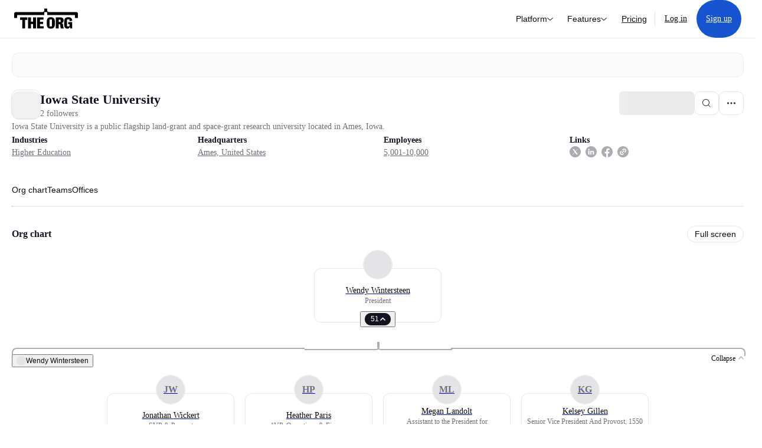

--- FILE ---
content_type: text/html; charset=utf-8
request_url: https://theorg.com/org/iowa-state-university?focus=p-4018549
body_size: 27512
content:
<!DOCTYPE html><html class="no-js no-touch" lang="en"><head><link rel="apple-touch-icon" href="/_next/static/media/apple-touch-icon.64259cfd.png"/><link rel="dns-prefetch" href="https://cdn.theorg.com"/><link rel="preconnect" href="https://cdn.theorg.com"/><title>Iowa State University | The Org</title><meta name="viewport" content="width=device-width, initial-scale=1, maximum-scale=1.0, user-scalable=no"/><meta charSet="utf-8"/><meta name="mobile-web-app-capable" content="yes"/><meta name="apple-mobile-web-app-capable" content="yes"/><meta name="apple-mobile-web-app-status-bar-style" content="default"/><link rel="apple-touch-icon" href="/_next/static/media/apple-touch-icon.64259cfd.png"/><meta name="robots" content="all"/><meta name="description" content="Iowa State University is a public flagship land-grant and space-grant research university located in Ames, Iowa."/><meta itemProp="name" content="Iowa State University | The Org"/><meta itemProp="description" content="Iowa State University is a public flagship land-grant and space-grant research university located in Ames, Iowa."/><meta itemProp="image" content="https://cdn.theorg.com/og/org?data=[base64]&amp;slug=iowa-state-university"/><meta name="twitter:card" content="summary_large_image"/><meta name="twitter:site" content="@theorghq"/><meta name="twitter:title" content="Iowa State University | The Org"/><meta name="twitter:description" content="Iowa State University is a public flagship land-grant and space-grant research university located in Ames, Iowa."/><meta name="twitter:creator" content="@theorghq"/><meta name="twitter:image" content="https://cdn.theorg.com/og/org?data=[base64]&amp;slug=iowa-state-university"/><meta property="twitter:url" content="https://theorg.com/org/iowa-state-university"/><meta property="og:title" content="Iowa State University | The Org"/><meta property="og:type" content="website"/><meta property="og:url" content="https://theorg.com/org/iowa-state-university"/><link rel="canonical" href="https://theorg.com/org/iowa-state-university"/><meta property="og:image" content="https://cdn.theorg.com/og/org?data=[base64]&amp;slug=iowa-state-university"/><meta property="og:image:width" content="2048"/><meta property="og:image:height" content="1200"/><meta property="og:description" content="Iowa State University is a public flagship land-grant and space-grant research university located in Ames, Iowa."/><meta property="og:site_name" content="THE ORG"/><meta property="fb:app_id" content="330925187371615"/><script id="org-amp-script" type="application/ld+json">{"@context":"https://schema.org","@type":"Organization","name":"Iowa State University","legalName":"Iowa State University","description":"Iowa State University is a public flagship land-grant and space-grant research university located in Ames, Iowa.","employee":[{"@context":"https://schema.org","@type":"Person","image":"https://cdn.theorg.com/407b557d-0172-4eaf-aa9c-4ad4c0dc6052_medium.jpg","name":"Wendy Wintersteen","jobTitle":"President","description":"","sameAs":["https://theorg.com/org/iowa-state-university/org-chart/wendy-wintersteen"]},{"@context":"https://schema.org","@type":"Person","image":null,"name":"Kelsey Gillen","jobTitle":"Senior Vice President And Provost, 1550 Beardshear,","description":"","sameAs":["https://theorg.com/org/iowa-state-university/org-chart/kelsey-gillen-1"]},{"@context":"https://schema.org","@type":"Person","image":null,"name":"Heather Paris","jobTitle":"AVP, Operations & Finance","description":"","sameAs":["https://theorg.com/org/iowa-state-university/org-chart/heather-paris"]},{"@context":"https://schema.org","@type":"Person","image":null,"name":"Megan Landolt","jobTitle":"Assistant to the President for Communication","description":"","sameAs":["https://theorg.com/org/iowa-state-university/org-chart/megan-landolt"]},{"@context":"https://schema.org","@type":"Person","image":null,"name":"Jonathan Wickert","jobTitle":"SVP & Provost","description":"","sameAs":["https://theorg.com/org/iowa-state-university/org-chart/jonathan-wickert"]},{"@context":"https://schema.org","@type":"Person","image":null,"name":"Matthew Sivils","jobTitle":"Director","description":"","sameAs":["https://theorg.com/org/iowa-state-university/org-chart/matthew-sivils"]},{"@context":"https://schema.org","@type":"Person","image":null,"name":"Erin Olson-Douglas","jobTitle":"Director","description":"","sameAs":["https://theorg.com/org/iowa-state-university/org-chart/erin-olson-douglas"]},{"@context":"https://schema.org","@type":"Person","image":null,"name":"Kelly Winfrey","jobTitle":"Director","description":"","sameAs":["https://theorg.com/org/iowa-state-university/org-chart/kelly-winfrey"]},{"@context":"https://schema.org","@type":"Person","image":null,"name":"Eric Lopez","jobTitle":"Director","description":"","sameAs":["https://theorg.com/org/iowa-state-university/org-chart/eric-lopez"]},{"@context":"https://schema.org","@type":"Person","image":null,"name":"Chad Olson","jobTitle":"Director","description":"","sameAs":["https://theorg.com/org/iowa-state-university/org-chart/chad-olson"]},{"@context":"https://schema.org","@type":"Person","image":null,"name":"Susan Arendt","jobTitle":"Director","description":"","sameAs":["https://theorg.com/org/iowa-state-university/org-chart/susan-arendt"]},{"@context":"https://schema.org","@type":"Person","image":null,"name":"Kelsey Gillen","jobTitle":"Director","description":"","sameAs":["https://theorg.com/org/iowa-state-university/org-chart/kelsey-gillen"]},{"@context":"https://schema.org","@type":"Person","image":null,"name":"Sophia Magill","jobTitle":"Special Advisor","description":"","sameAs":["https://theorg.com/org/iowa-state-university/org-chart/sophia-magill"]},{"@context":"https://schema.org","@type":"Person","image":null,"name":"Linda Niehm","jobTitle":"Chair","description":"","sameAs":["https://theorg.com/org/iowa-state-university/org-chart/linda-niehm"]},{"@context":"https://schema.org","@type":"Person","image":null,"name":"Jody Larson","jobTitle":"Director","description":"","sameAs":["https://theorg.com/org/iowa-state-university/org-chart/jody-larson"]}],"url":"http://iastate.edu","logo":{"@type":"ImageObject","url":"https://cdn.theorg.com/c0c089be-4c1c-4fff-adbc-37ca1c7ee151_medium.jpg"},"sameAs":["https://www.linkedin.com/company/iowa-state-university-college-of-engineering/","https://twitter.com/IowaStateU","https://www.facebook.com/IowaStateU"],"address":{"@type":"PostalAddress","addressLocality":"Ames","addressRegion":"IA","postalCode":"50011","addressCountry":"US","streetAddress":"3410 BEARDSHEAR HALL"}}</script><link rel="dns-prefetch" href="https://cdn.theorg.com"/><link rel="preconnect" href="https://cdn.theorg.com"/><meta name="next-head-count" content="35"/><style>
        /* Branding on the banner */
          a#CybotCookiebotDialogPoweredbyCybot,
          div#CybotCookiebotDialogPoweredByText,
          div#CybotCookiebotDialogHeader {
            display: none;
          }

          /* Branding on the Privacy trigger */
          #CookiebotWidget .CookiebotWidget-body .CookiebotWidget-main-logo {
              display: none;
          }
      </style><link rel="preconnect" href="https://consentcdn.cookiebot.com/"/><script async="" id="Cookiebot" src="https://consent.cookiebot.com/uc.js" data-cbid="46b327ce-c3bf-4c3a-94d7-32411fa4e7b8" type="text/javascript"></script><script id="aws-rum-script">
          (function(n,i,v,r,s,c,x,z){x=window.AwsRumClient={q:[],n:n,i:i,v:v,r:r,c:c};window[n]=function(c,p){x.q.push({c:c,p:p});};z=document.createElement('script');z.async=true;z.src=s;document.head.insertBefore(z,document.head.getElementsByTagName('script')[0]);})(
            'cwr',
            '25b33a8b-c0eb-46e6-8b46-ed0a214c9fff',
            '1.0.0-7da5d54',
            'us-west-1',
            'https://client.rum.us-east-1.amazonaws.com/1.19.0/cwr.js',
            {
              sessionSampleRate: 0.01,
              identityPoolId: "us-west-1:d68daa46-0bea-45a4-a95c-d0c514dc8de5",
              endpoint: "https://dataplane.rum.us-west-1.amazonaws.com",
              telemetries: ["errors","http"],
              allowCookies: true,
              enableXRay: false
            }
          );
        </script><link rel="preload" href="/_next/static/css/d37476114cf7a1d8.css?dpl=57ae930d0c10c292f16bd5357e83317218b7d8c7d2c5d8624b346e3e54429008363936623865343731626264353730303038666164333833" as="style"/><link rel="stylesheet" href="/_next/static/css/d37476114cf7a1d8.css?dpl=57ae930d0c10c292f16bd5357e83317218b7d8c7d2c5d8624b346e3e54429008363936623865343731626264353730303038666164333833" data-n-g=""/><link rel="preload" href="/_next/static/css/a75a47edc11b9300.css?dpl=57ae930d0c10c292f16bd5357e83317218b7d8c7d2c5d8624b346e3e54429008363936623865343731626264353730303038666164333833" as="style"/><link rel="stylesheet" href="/_next/static/css/a75a47edc11b9300.css?dpl=57ae930d0c10c292f16bd5357e83317218b7d8c7d2c5d8624b346e3e54429008363936623865343731626264353730303038666164333833" data-n-p=""/><link rel="preload" href="/_next/static/css/b10976f1c3cac359.css?dpl=57ae930d0c10c292f16bd5357e83317218b7d8c7d2c5d8624b346e3e54429008363936623865343731626264353730303038666164333833" as="style"/><link rel="stylesheet" href="/_next/static/css/b10976f1c3cac359.css?dpl=57ae930d0c10c292f16bd5357e83317218b7d8c7d2c5d8624b346e3e54429008363936623865343731626264353730303038666164333833" data-n-p=""/><link rel="preload" href="/_next/static/css/e867d8cbb91d2d2c.css?dpl=57ae930d0c10c292f16bd5357e83317218b7d8c7d2c5d8624b346e3e54429008363936623865343731626264353730303038666164333833" as="style"/><link rel="stylesheet" href="/_next/static/css/e867d8cbb91d2d2c.css?dpl=57ae930d0c10c292f16bd5357e83317218b7d8c7d2c5d8624b346e3e54429008363936623865343731626264353730303038666164333833"/><link rel="preload" href="/_next/static/css/f6cd5d3474c8b566.css?dpl=57ae930d0c10c292f16bd5357e83317218b7d8c7d2c5d8624b346e3e54429008363936623865343731626264353730303038666164333833" as="style"/><link rel="stylesheet" href="/_next/static/css/f6cd5d3474c8b566.css?dpl=57ae930d0c10c292f16bd5357e83317218b7d8c7d2c5d8624b346e3e54429008363936623865343731626264353730303038666164333833"/><link rel="preload" href="/_next/static/css/3d9e1ff967e6bdd9.css?dpl=57ae930d0c10c292f16bd5357e83317218b7d8c7d2c5d8624b346e3e54429008363936623865343731626264353730303038666164333833" as="style"/><link rel="stylesheet" href="/_next/static/css/3d9e1ff967e6bdd9.css?dpl=57ae930d0c10c292f16bd5357e83317218b7d8c7d2c5d8624b346e3e54429008363936623865343731626264353730303038666164333833"/><link rel="preload" href="/_next/static/css/1fa581172ebfb2ee.css?dpl=57ae930d0c10c292f16bd5357e83317218b7d8c7d2c5d8624b346e3e54429008363936623865343731626264353730303038666164333833" as="style"/><link rel="stylesheet" href="/_next/static/css/1fa581172ebfb2ee.css?dpl=57ae930d0c10c292f16bd5357e83317218b7d8c7d2c5d8624b346e3e54429008363936623865343731626264353730303038666164333833"/><link rel="preload" href="/_next/static/css/b48747324785e7ce.css?dpl=57ae930d0c10c292f16bd5357e83317218b7d8c7d2c5d8624b346e3e54429008363936623865343731626264353730303038666164333833" as="style"/><link rel="stylesheet" href="/_next/static/css/b48747324785e7ce.css?dpl=57ae930d0c10c292f16bd5357e83317218b7d8c7d2c5d8624b346e3e54429008363936623865343731626264353730303038666164333833"/><link rel="preload" href="/_next/static/css/2af55ba3fd19a702.css?dpl=57ae930d0c10c292f16bd5357e83317218b7d8c7d2c5d8624b346e3e54429008363936623865343731626264353730303038666164333833" as="style"/><link rel="stylesheet" href="/_next/static/css/2af55ba3fd19a702.css?dpl=57ae930d0c10c292f16bd5357e83317218b7d8c7d2c5d8624b346e3e54429008363936623865343731626264353730303038666164333833"/><link rel="preload" href="/_next/static/css/d94723060406447d.css?dpl=57ae930d0c10c292f16bd5357e83317218b7d8c7d2c5d8624b346e3e54429008363936623865343731626264353730303038666164333833" as="style"/><link rel="stylesheet" href="/_next/static/css/d94723060406447d.css?dpl=57ae930d0c10c292f16bd5357e83317218b7d8c7d2c5d8624b346e3e54429008363936623865343731626264353730303038666164333833"/><link rel="preload" href="/_next/static/css/26cf048982ed5753.css?dpl=57ae930d0c10c292f16bd5357e83317218b7d8c7d2c5d8624b346e3e54429008363936623865343731626264353730303038666164333833" as="style"/><link rel="stylesheet" href="/_next/static/css/26cf048982ed5753.css?dpl=57ae930d0c10c292f16bd5357e83317218b7d8c7d2c5d8624b346e3e54429008363936623865343731626264353730303038666164333833"/><noscript data-n-css=""></noscript><script defer="" nomodule="" src="/_next/static/chunks/polyfills-42372ed130431b0a.js?dpl=57ae930d0c10c292f16bd5357e83317218b7d8c7d2c5d8624b346e3e54429008363936623865343731626264353730303038666164333833"></script><script defer="" src="/_next/static/chunks/6064-9ac4112e9d395673.js?dpl=57ae930d0c10c292f16bd5357e83317218b7d8c7d2c5d8624b346e3e54429008363936623865343731626264353730303038666164333833"></script><script defer="" src="/_next/static/chunks/7583.c580e21c48dad48c.js?dpl=57ae930d0c10c292f16bd5357e83317218b7d8c7d2c5d8624b346e3e54429008363936623865343731626264353730303038666164333833"></script><script defer="" src="/_next/static/chunks/5403-a2f88b28d3ba5378.js?dpl=57ae930d0c10c292f16bd5357e83317218b7d8c7d2c5d8624b346e3e54429008363936623865343731626264353730303038666164333833"></script><script defer="" src="/_next/static/chunks/595-2479b77802ac3f83.js?dpl=57ae930d0c10c292f16bd5357e83317218b7d8c7d2c5d8624b346e3e54429008363936623865343731626264353730303038666164333833"></script><script defer="" src="/_next/static/chunks/8036-f6bde0eb3d00d7ae.js?dpl=57ae930d0c10c292f16bd5357e83317218b7d8c7d2c5d8624b346e3e54429008363936623865343731626264353730303038666164333833"></script><script defer="" src="/_next/static/chunks/6666-78d6d82f48cd7ffd.js?dpl=57ae930d0c10c292f16bd5357e83317218b7d8c7d2c5d8624b346e3e54429008363936623865343731626264353730303038666164333833"></script><script defer="" src="/_next/static/chunks/9629-d4974792c2c80034.js?dpl=57ae930d0c10c292f16bd5357e83317218b7d8c7d2c5d8624b346e3e54429008363936623865343731626264353730303038666164333833"></script><script defer="" src="/_next/static/chunks/9054-fca9d50b479d0e80.js?dpl=57ae930d0c10c292f16bd5357e83317218b7d8c7d2c5d8624b346e3e54429008363936623865343731626264353730303038666164333833"></script><script defer="" src="/_next/static/chunks/5166-5818a1cbfd936eea.js?dpl=57ae930d0c10c292f16bd5357e83317218b7d8c7d2c5d8624b346e3e54429008363936623865343731626264353730303038666164333833"></script><script defer="" src="/_next/static/chunks/2910-9417df9fe5d394ff.js?dpl=57ae930d0c10c292f16bd5357e83317218b7d8c7d2c5d8624b346e3e54429008363936623865343731626264353730303038666164333833"></script><script defer="" src="/_next/static/chunks/8556-4d58954c5d3fa7cf.js?dpl=57ae930d0c10c292f16bd5357e83317218b7d8c7d2c5d8624b346e3e54429008363936623865343731626264353730303038666164333833"></script><script defer="" src="/_next/static/chunks/6167-4300032b82b40cf3.js?dpl=57ae930d0c10c292f16bd5357e83317218b7d8c7d2c5d8624b346e3e54429008363936623865343731626264353730303038666164333833"></script><script defer="" src="/_next/static/chunks/3063.8c46c0b7cac04303.js?dpl=57ae930d0c10c292f16bd5357e83317218b7d8c7d2c5d8624b346e3e54429008363936623865343731626264353730303038666164333833"></script><script defer="" src="/_next/static/chunks/8585.37af9679e42611fc.js?dpl=57ae930d0c10c292f16bd5357e83317218b7d8c7d2c5d8624b346e3e54429008363936623865343731626264353730303038666164333833"></script><script defer="" src="/_next/static/chunks/5594.fb6aa81946b3f801.js?dpl=57ae930d0c10c292f16bd5357e83317218b7d8c7d2c5d8624b346e3e54429008363936623865343731626264353730303038666164333833"></script><script defer="" src="/_next/static/chunks/5675-d6125e4f7c7f0001.js?dpl=57ae930d0c10c292f16bd5357e83317218b7d8c7d2c5d8624b346e3e54429008363936623865343731626264353730303038666164333833"></script><script defer="" src="/_next/static/chunks/8124-c5910b2597d6e037.js?dpl=57ae930d0c10c292f16bd5357e83317218b7d8c7d2c5d8624b346e3e54429008363936623865343731626264353730303038666164333833"></script><script defer="" src="/_next/static/chunks/8394-e0c58b636c057564.js?dpl=57ae930d0c10c292f16bd5357e83317218b7d8c7d2c5d8624b346e3e54429008363936623865343731626264353730303038666164333833"></script><script defer="" src="/_next/static/chunks/956-11b005fb92821045.js?dpl=57ae930d0c10c292f16bd5357e83317218b7d8c7d2c5d8624b346e3e54429008363936623865343731626264353730303038666164333833"></script><script defer="" src="/_next/static/chunks/2930-6e1b868cabeaf073.js?dpl=57ae930d0c10c292f16bd5357e83317218b7d8c7d2c5d8624b346e3e54429008363936623865343731626264353730303038666164333833"></script><script defer="" src="/_next/static/chunks/4298-c66791bcc95dd0f4.js?dpl=57ae930d0c10c292f16bd5357e83317218b7d8c7d2c5d8624b346e3e54429008363936623865343731626264353730303038666164333833"></script><script defer="" src="/_next/static/chunks/3921-7aa589a10fa50934.js?dpl=57ae930d0c10c292f16bd5357e83317218b7d8c7d2c5d8624b346e3e54429008363936623865343731626264353730303038666164333833"></script><script defer="" src="/_next/static/chunks/115-c847a14428f0be6f.js?dpl=57ae930d0c10c292f16bd5357e83317218b7d8c7d2c5d8624b346e3e54429008363936623865343731626264353730303038666164333833"></script><script defer="" src="/_next/static/chunks/7188-9e014de5fdf72156.js?dpl=57ae930d0c10c292f16bd5357e83317218b7d8c7d2c5d8624b346e3e54429008363936623865343731626264353730303038666164333833"></script><script defer="" src="/_next/static/chunks/2291-133af90a3a542e0b.js?dpl=57ae930d0c10c292f16bd5357e83317218b7d8c7d2c5d8624b346e3e54429008363936623865343731626264353730303038666164333833"></script><script defer="" src="/_next/static/chunks/1316-4ab3e348a21f4a53.js?dpl=57ae930d0c10c292f16bd5357e83317218b7d8c7d2c5d8624b346e3e54429008363936623865343731626264353730303038666164333833"></script><script defer="" src="/_next/static/chunks/3945-e251021864123278.js?dpl=57ae930d0c10c292f16bd5357e83317218b7d8c7d2c5d8624b346e3e54429008363936623865343731626264353730303038666164333833"></script><script defer="" src="/_next/static/chunks/6815-09ca73f3722a36ef.js?dpl=57ae930d0c10c292f16bd5357e83317218b7d8c7d2c5d8624b346e3e54429008363936623865343731626264353730303038666164333833"></script><script defer="" src="/_next/static/chunks/4736-383a5f1b8be5aa9c.js?dpl=57ae930d0c10c292f16bd5357e83317218b7d8c7d2c5d8624b346e3e54429008363936623865343731626264353730303038666164333833"></script><script defer="" src="/_next/static/chunks/1737-33516bda10523823.js?dpl=57ae930d0c10c292f16bd5357e83317218b7d8c7d2c5d8624b346e3e54429008363936623865343731626264353730303038666164333833"></script><script defer="" src="/_next/static/chunks/2053-6665fb6027bb2753.js?dpl=57ae930d0c10c292f16bd5357e83317218b7d8c7d2c5d8624b346e3e54429008363936623865343731626264353730303038666164333833"></script><script defer="" src="/_next/static/chunks/3745-52351a1555d64a1c.js?dpl=57ae930d0c10c292f16bd5357e83317218b7d8c7d2c5d8624b346e3e54429008363936623865343731626264353730303038666164333833"></script><script defer="" src="/_next/static/chunks/2593-f6e7d5baf248076a.js?dpl=57ae930d0c10c292f16bd5357e83317218b7d8c7d2c5d8624b346e3e54429008363936623865343731626264353730303038666164333833"></script><script defer="" src="/_next/static/chunks/6698-206c844fde7b93a1.js?dpl=57ae930d0c10c292f16bd5357e83317218b7d8c7d2c5d8624b346e3e54429008363936623865343731626264353730303038666164333833"></script><script src="/_next/static/chunks/webpack-ba25d9eaf3030ed6.js?dpl=57ae930d0c10c292f16bd5357e83317218b7d8c7d2c5d8624b346e3e54429008363936623865343731626264353730303038666164333833" defer=""></script><script src="/_next/static/chunks/framework-94bd750d1b93951a.js?dpl=57ae930d0c10c292f16bd5357e83317218b7d8c7d2c5d8624b346e3e54429008363936623865343731626264353730303038666164333833" defer=""></script><script src="/_next/static/chunks/main-765f3bb5dc319f63.js?dpl=57ae930d0c10c292f16bd5357e83317218b7d8c7d2c5d8624b346e3e54429008363936623865343731626264353730303038666164333833" defer=""></script><script src="/_next/static/chunks/pages/_app-650e09610497cce4.js?dpl=57ae930d0c10c292f16bd5357e83317218b7d8c7d2c5d8624b346e3e54429008363936623865343731626264353730303038666164333833" defer=""></script><script src="/_next/static/chunks/1664-097cf1773184f113.js?dpl=57ae930d0c10c292f16bd5357e83317218b7d8c7d2c5d8624b346e3e54429008363936623865343731626264353730303038666164333833" defer=""></script><script src="/_next/static/chunks/2765-e66ae06e9c023488.js?dpl=57ae930d0c10c292f16bd5357e83317218b7d8c7d2c5d8624b346e3e54429008363936623865343731626264353730303038666164333833" defer=""></script><script src="/_next/static/chunks/7767-9941bfd1874e6822.js?dpl=57ae930d0c10c292f16bd5357e83317218b7d8c7d2c5d8624b346e3e54429008363936623865343731626264353730303038666164333833" defer=""></script><script src="/_next/static/chunks/9368-0236eaab4cd842e1.js?dpl=57ae930d0c10c292f16bd5357e83317218b7d8c7d2c5d8624b346e3e54429008363936623865343731626264353730303038666164333833" defer=""></script><script src="/_next/static/chunks/8155-71b9c4c32fec240f.js?dpl=57ae930d0c10c292f16bd5357e83317218b7d8c7d2c5d8624b346e3e54429008363936623865343731626264353730303038666164333833" defer=""></script><script src="/_next/static/chunks/4906-115b9b6e02073cc5.js?dpl=57ae930d0c10c292f16bd5357e83317218b7d8c7d2c5d8624b346e3e54429008363936623865343731626264353730303038666164333833" defer=""></script><script src="/_next/static/chunks/3537-fd6e726f4d672916.js?dpl=57ae930d0c10c292f16bd5357e83317218b7d8c7d2c5d8624b346e3e54429008363936623865343731626264353730303038666164333833" defer=""></script><script src="/_next/static/chunks/7887-7069638910a709de.js?dpl=57ae930d0c10c292f16bd5357e83317218b7d8c7d2c5d8624b346e3e54429008363936623865343731626264353730303038666164333833" defer=""></script><script src="/_next/static/chunks/4712-bb26b6e186408809.js?dpl=57ae930d0c10c292f16bd5357e83317218b7d8c7d2c5d8624b346e3e54429008363936623865343731626264353730303038666164333833" defer=""></script><script src="/_next/static/chunks/5041-e221f794f9a8121d.js?dpl=57ae930d0c10c292f16bd5357e83317218b7d8c7d2c5d8624b346e3e54429008363936623865343731626264353730303038666164333833" defer=""></script><script src="/_next/static/chunks/1867-06e15a3f8945d808.js?dpl=57ae930d0c10c292f16bd5357e83317218b7d8c7d2c5d8624b346e3e54429008363936623865343731626264353730303038666164333833" defer=""></script><script src="/_next/static/chunks/3670-d3c2cf7c4d7c11cf.js?dpl=57ae930d0c10c292f16bd5357e83317218b7d8c7d2c5d8624b346e3e54429008363936623865343731626264353730303038666164333833" defer=""></script><script src="/_next/static/chunks/6888-ba519d47a52a11eb.js?dpl=57ae930d0c10c292f16bd5357e83317218b7d8c7d2c5d8624b346e3e54429008363936623865343731626264353730303038666164333833" defer=""></script><script src="/_next/static/chunks/1033-c75e4c5fc583579a.js?dpl=57ae930d0c10c292f16bd5357e83317218b7d8c7d2c5d8624b346e3e54429008363936623865343731626264353730303038666164333833" defer=""></script><script src="/_next/static/chunks/7205-614701e6a1d47023.js?dpl=57ae930d0c10c292f16bd5357e83317218b7d8c7d2c5d8624b346e3e54429008363936623865343731626264353730303038666164333833" defer=""></script><script src="/_next/static/chunks/3330-6b2f408e8911b4c8.js?dpl=57ae930d0c10c292f16bd5357e83317218b7d8c7d2c5d8624b346e3e54429008363936623865343731626264353730303038666164333833" defer=""></script><script src="/_next/static/chunks/1459-b49b4b832a8eaa5a.js?dpl=57ae930d0c10c292f16bd5357e83317218b7d8c7d2c5d8624b346e3e54429008363936623865343731626264353730303038666164333833" defer=""></script><script src="/_next/static/chunks/3587-628648317d7b1717.js?dpl=57ae930d0c10c292f16bd5357e83317218b7d8c7d2c5d8624b346e3e54429008363936623865343731626264353730303038666164333833" defer=""></script><script src="/_next/static/chunks/4968-a04761ef989b9b96.js?dpl=57ae930d0c10c292f16bd5357e83317218b7d8c7d2c5d8624b346e3e54429008363936623865343731626264353730303038666164333833" defer=""></script><script src="/_next/static/chunks/5936-8752fcb78cdc81e5.js?dpl=57ae930d0c10c292f16bd5357e83317218b7d8c7d2c5d8624b346e3e54429008363936623865343731626264353730303038666164333833" defer=""></script><script src="/_next/static/chunks/921-2bf7ffedb08e2ba9.js?dpl=57ae930d0c10c292f16bd5357e83317218b7d8c7d2c5d8624b346e3e54429008363936623865343731626264353730303038666164333833" defer=""></script><script src="/_next/static/chunks/1145-8fb2e30a7313d7f0.js?dpl=57ae930d0c10c292f16bd5357e83317218b7d8c7d2c5d8624b346e3e54429008363936623865343731626264353730303038666164333833" defer=""></script><script src="/_next/static/chunks/185-7afa12c1d54e6e87.js?dpl=57ae930d0c10c292f16bd5357e83317218b7d8c7d2c5d8624b346e3e54429008363936623865343731626264353730303038666164333833" defer=""></script><script src="/_next/static/chunks/6972-1c5f3921b3581f71.js?dpl=57ae930d0c10c292f16bd5357e83317218b7d8c7d2c5d8624b346e3e54429008363936623865343731626264353730303038666164333833" defer=""></script><script src="/_next/static/chunks/9636-9bcd40ae23466b82.js?dpl=57ae930d0c10c292f16bd5357e83317218b7d8c7d2c5d8624b346e3e54429008363936623865343731626264353730303038666164333833" defer=""></script><script src="/_next/static/chunks/7018-1b60fdf5809d7a68.js?dpl=57ae930d0c10c292f16bd5357e83317218b7d8c7d2c5d8624b346e3e54429008363936623865343731626264353730303038666164333833" defer=""></script><script src="/_next/static/chunks/pages/org/%5BcompanySlug%5D-c9918ff8d1a45144.js?dpl=57ae930d0c10c292f16bd5357e83317218b7d8c7d2c5d8624b346e3e54429008363936623865343731626264353730303038666164333833" defer=""></script><script src="/_next/static/IG0NR4RSIBSqdHp2K8nzZ/_buildManifest.js?dpl=57ae930d0c10c292f16bd5357e83317218b7d8c7d2c5d8624b346e3e54429008363936623865343731626264353730303038666164333833" defer=""></script><script src="/_next/static/IG0NR4RSIBSqdHp2K8nzZ/_ssgManifest.js?dpl=57ae930d0c10c292f16bd5357e83317218b7d8c7d2c5d8624b346e3e54429008363936623865343731626264353730303038666164333833" defer=""></script><style data-styled="" data-styled-version="5.3.6">@font-face{font-family:'DMSans';src:url('https://cdn.theorg.com/fonts/DMSans-Variable.woff2') format('woff2');font-weight:100 1000;font-style:normal;font-display:swap;}/*!sc*/
@font-face{font-family:'Inter';src:url('https://cdn.theorg.com/fonts/Inter/Regular/Inter-Regular.woff2') format('woff2'),url('https://cdn.theorg.com/fonts/Inter/Regular/Inter-Regular.woff') format('woff');font-weight:400;font-style:normal;font-display:swap;}/*!sc*/
@font-face{font-family:'Inter';src:url('https://cdn.theorg.com/fonts/Inter/Italic/Inter-Italic.woff2') format('woff2'),url('https://cdn.theorg.com/fonts/Inter/Italic/Inter-Italic.woff') format('woff');font-weight:400;font-style:italic;font-display:swap;}/*!sc*/
@font-face{font-family:'Inter';src:url('https://cdn.theorg.com/fonts/Inter/Medium/Inter-Medium.woff2') format('woff2'),url('https://cdn.theorg.com/fonts/Inter/Medium/Inter-Medium.woff') format('woff');font-weight:500;font-style:normal;font-display:swap;}/*!sc*/
@font-face{font-family:'Inter';src:url("https://cdn.theorg.com/fonts/Inter/SemiBold/Inter-SemiBold.woff2") format("woff2"),url("https://cdn.theorg.com/fonts/Inter/SemiBold/Inter-SemiBold.woff") format("woff");font-weight:600;font-style:normal;font-display:swap;}/*!sc*/
@font-face{font-family:'Inter';src:url('https://cdn.theorg.com/fonts/Inter/Bold/Inter-Bold.woff2') format('woff2'),url('https://cdn.theorg.com/fonts/Inter/Bold/Inter-Bold.woff') format('woff');font-weight:700;font-style:normal;font-display:swap;}/*!sc*/
@font-face{font-family:'Inter';src:url('https://cdn.theorg.com/fonts/Inter/Black/Inter-Black.woff2') format('woff2'),url('https://cdn.theorg.com/fonts/Inter/Black/Inter-Black.woff') format('woff');font-weight:900;font-style:normal;font-display:swap;}/*!sc*/
@font-face{font-family:'PP Right Grotesk';font-style:normal;font-weight:900;font-display:swap;src:url('https://cdn.theorg.com/fonts/PPRightGrotesk/Black/PPRightGrotesk-CompactBlack.woff2') format('woff2'),url('https://cdn.theorg.com/fonts/PPRightGrotesk/Black/PPRightGrotesk-CompactBlack.woff') format('woff');}/*!sc*/
@font-face{font-family:'PP Right Grotesk';font-style:italic;font-weight:900;font-display:swap;src:url('https://cdn.theorg.com/fonts/PPRightGrotesk/Italic/PPRightGrotesk-SpatialBlackItalic.woff2') format('woff2'),url('https://cdn.theorg.com/fonts/PPRightGrotesk/Italic/PPRightGrotesk-SpatialBlackItalic.woff') format('woff');}/*!sc*/
@font-face{font-family:'Inter';font-style:normal;font-weight:400;font-display:swap;src:url("https://cdn.theorg.com/fonts/Inter/Regular/Inter-Regular.woff2") format("woff2"),url("https://cdn.theorg.com/fonts/Inter/Regular/Inter-Regular.woff") format("woff");}/*!sc*/
@font-face{font-family:'Inter';font-style:italic;font-weight:400;font-display:swap;src:url("https://cdn.theorg.com/fonts/Inter/Italic/Inter-Italic.woff2") format("woff2"),url("https://cdn.theorg.com/fonts/Inter/Italic/Inter-Italic.woff") format("woff");}/*!sc*/
@font-face{font-family:'Inter';font-style:normal;font-weight:500;font-display:swap;src:url("https://cdn.theorg.com/fonts/Inter/Medium/Inter-Medium.woff2") format("woff2"),url("https://cdn.theorg.com/fonts/Inter/Medium/Inter-Medium.woff") format("woff");}/*!sc*/
@font-face{font-family:'Inter';font-style:normal;font-weight:600;font-display:swap;src:url("https://cdn.theorg.com/fonts/Inter/SemiBold/Inter-SemiBold.woff2") format("woff2"),url("https://cdn.theorg.com/fonts/Inter/SemiBold/Inter-SemiBold.woff") format("woff");}/*!sc*/
@font-face{font-family:'Inter';font-style:normal;font-weight:700;font-display:swap;src:url("https://cdn.theorg.com/fonts/Inter/Bold/Inter-Bold.woff2") format("woff2"),url("https://cdn.theorg.com/fonts/Inter/Bold/Inter-Bold.woff") format("woff");}/*!sc*/
@font-face{font-family:'Inter';font-style:normal;font-weight:900;font-display:swap;src:url("https://cdn.theorg.com/fonts/Inter/Black/Inter-Black.woff2") format("woff2"),url("https://cdn.theorg.com/fonts/Inter/Black/Inter-Black.woff") format("woff");}/*!sc*/
@font-face{font-family:'PP Editorial New';font-style:normal;font-weight:400;font-display:swap;src:url('https://cdn.theorg.com/fonts/PPEditorialNew/PPEditorialNew-Regular.woff2') format('woff2'),url('https://cdn.theorg.com/fonts/PPEditorialNew/PPEditorialNew-Regular.woff') format('woff');}/*!sc*/
@font-face{font-family:'Instrument Serif';font-style:normal;font-weight:400;font-display:swap;src:url('https://cdn.theorg.com/fonts/InstrumentSerif/InstrumentSerif-Regular.woff2') format('woff2'),url('https://cdn.theorg.com/fonts/InstrumentSerif/InstrumentSerif-Regular.woff') format('woff');}/*!sc*/
@font-face{font-family:'Instrument Sans';font-style:normal;font-weight:400;font-display:swap;src:url('https://cdn.theorg.com/fonts/InstrumentSans/InstrumentSans-Regular.woff2') format('woff2'),url('https://cdn.theorg.com/fonts/InstrumentSans/InstrumentSans-Regular.woff') format('woff');}/*!sc*/
@font-face{font-family:'Inter Display';font-style:normal;font-weight:400;font-display:swap;src:url('https://cdn.theorg.com/fonts/Inter/InterDisplay-Regular.woff2') format('woff2');}/*!sc*/
@font-face{font-family:'Inter Display';font-style:normal;font-weight:500;font-display:swap;src:url('https://cdn.theorg.com/fonts/Inter/InterDisplay-Medium.woff2') format('woff2');}/*!sc*/
@font-face{font-family:'Inter Display';font-style:normal;font-weight:600;font-display:swap;src:url('https://cdn.theorg.com/fonts/Inter/InterDisplay-SemiBold.woff2') format('woff2');}/*!sc*/
@font-face{font-family:'Inter Display';font-style:normal;font-weight:700;font-display:swap;src:url('https://cdn.theorg.com/fonts/Inter/InterDisplay-Bold.woff2') format('woff2');}/*!sc*/
html{color:hsl(0,0%,5%);font-size:16px;font-family:'DMSans',sans-serif;box-sizing:border-box;-webkit-font-smoothing:antialiased;text-rendering:optimizeLegibility;-moz-osx-font-smoothing:grayscale;line-height:1.15;-webkit-text-size-adjust:100%;}/*!sc*/
body{margin:0;background-color:hsl(0,0%,100%);-webkit-tap-highlight-color:transparent;overflow-x:hidden;}/*!sc*/
*,*::before,*::after{-webkit-box-sizing:inherit;box-sizing:inherit;}/*!sc*/
img{image-rendering:-webkit-optimize-contrast;}/*!sc*/
@media (-webkit-min-device-pixel-ratio:2),(min-resolution:192dpi){img{image-rendering:auto;}}/*!sc*/
button,a{-webkit-appearance:none;-moz-appearance:none;-webkit-appearance:none;-moz-appearance:none;appearance:none;margin:0;padding:0;border-width:0;background:none;-webkit-text-decoration:none;text-decoration:none;font-size:inherit;outline:none;}/*!sc*/
button:hover,a:hover{cursor:pointer;}/*!sc*/
a{color:#0F4BE5;}/*!sc*/
button{font-family:'DMSans',sans-serif;overflow:visible;}/*!sc*/
button::-moz-focus-inner{border:0;padding:0;}/*!sc*/
input:-webkit-autofill,input:-webkit-autofill:hover,input:-webkit-autofill:focus,input:-webkit-autofill:active{-webkit-transition:color 9999s ease-out,background-color 9999s ease-out;transition:color 9999s ease-out,background-color 9999s ease-out;-webkit-transition-delay:9999s;transition-delay:9999s;}/*!sc*/
input::-webkit-input-placeholder{line-height:normal !important;}/*!sc*/
input{font-family:'DMSans',sans-serif;}/*!sc*/
input[type="search"]::-webkit-search-decoration,input[type="search"]::-webkit-search-cancel-button,input[type="search"]::-webkit-search-results-button,input[type="search"]::-webkit-search-results-decoration{-webkit-appearance:none;}/*!sc*/
hr{display:block;height:1px;border:0;border-top:1px solid #eaeaeb;margin:1em 0;padding:0;box-sizing:content-box;overflow:visible;}/*!sc*/
audio,canvas,iframe,img,svg,video{vertical-align:middle;}/*!sc*/
fieldset{border:0;margin:0;padding:0;}/*!sc*/
textarea{resize:vertical;font-family:inherit;}/*!sc*/
select{background:inherit;}/*!sc*/
.ios-fix{position:fixed;left:0;right:0;}/*!sc*/
#_hj_feedback_container{z-index:600;position:relative;}/*!sc*/
.browserupgrade{margin:0.2em 0;background:#ccc;color:#0a0a0b;padding:0.2em 0;}/*!sc*/
.ReactCrop{background-color:transparent;border:1px solid white;}/*!sc*/
.ReactCrop__image{max-height:50vh;}/*!sc*/
@-webkit-keyframes react-loading-skeleton{100%{-webkit-transform:translateX(100%);-ms-transform:translateX(100%);transform:translateX(100%);}}/*!sc*/
@keyframes react-loading-skeleton{100%{-webkit-transform:translateX(100%);-ms-transform:translateX(100%);transform:translateX(100%);}}/*!sc*/
.react-loading-skeleton{--base-color:#ebebeb;--highlight-color:#f8f8f8;--animation-duration:1.5s;--animation-direction:normal;--pseudo-element-display:block;background-color:var(--base-color);width:100%;border-radius:0.25rem;display:-webkit-inline-box;display:-webkit-inline-flex;display:-ms-inline-flexbox;display:inline-flex;line-height:1;position:relative;-webkit-user-select:none;-moz-user-select:none;-ms-user-select:none;user-select:none;overflow:hidden;}/*!sc*/
.react-loading-skeleton::after{content:' ';display:var(--pseudo-element-display);position:absolute;top:0;left:0;right:0;height:100%;background-repeat:no-repeat;background-image:linear-gradient( 90deg,var(--base-color),var(--highlight-color),var(--base-color) );-webkit-transform:translateX(-100%);-ms-transform:translateX(-100%);transform:translateX(-100%);-webkit-animation-name:react-loading-skeleton;animation-name:react-loading-skeleton;-webkit-animation-direction:var(--animation-direction);animation-direction:var(--animation-direction);-webkit-animation-duration:var(--animation-duration);animation-duration:var(--animation-duration);-webkit-animation-timing-function:ease-in-out;animation-timing-function:ease-in-out;-webkit-animation-iteration-count:infinite;animation-iteration-count:infinite;}/*!sc*/
@media (prefers-reduced-motion){.react-loading-skeleton{--pseudo-element-display:none;}}/*!sc*/
.grecaptcha-badge{visibility:hidden !important;}/*!sc*/
data-styled.g1[id="sc-global-bMQxOs1"]{content:"sc-global-bMQxOs1,"}/*!sc*/
.jcPqlu{margin:0;font-size:16px;line-height:1;text-align:start;font-weight:400;color:hsl(0,0%,5%);white-space:pre-wrap;}/*!sc*/
.dWVlEb{margin:0;font-size:22px;line-height:1.2;text-align:start;font-weight:700;color:#111321;white-space:pre-wrap;}/*!sc*/
.hbWuWR{margin:0;font-size:14px;line-height:1.75;text-align:start;font-weight:400;color:#6F7179;white-space:normal;}/*!sc*/
.dcwZRE{margin:0;font-size:14px;line-height:1.5;text-align:start;font-weight:600;color:#111321;white-space:pre-wrap;}/*!sc*/
.eqHNXO{margin:0;font-size:12px;line-height:1;text-align:start;font-weight:400;color:#6F7179;white-space:pre-wrap;}/*!sc*/
.fcspaH{margin:0;font-size:16px;line-height:1;text-align:start;font-weight:500;color:hsl(0,0%,5%);white-space:pre-wrap;}/*!sc*/
.eXhGMy{margin:0;font-size:12px;line-height:1;text-align:start;font-weight:400;color:#737373;white-space:pre-wrap;}/*!sc*/
data-styled.g2[id="sc-50ad6258-0"]{content:"jcPqlu,dWVlEb,hbWuWR,dcwZRE,eqHNXO,fcspaH,eXhGMy,"}/*!sc*/
.iA-DRcw .lazy-load-image-background.opacity{opacity:0;}/*!sc*/
.iA-DRcw .lazy-load-image-background.opacity.lazy-load-image-loaded{opacity:1;-webkit-transition:opacity 0.175s;transition:opacity 0.175s;}/*!sc*/
data-styled.g24[id="sc-6f3e284-0"]{content:"iA-DRcw,"}/*!sc*/
.brtnyL{height:100%;width:100%;}/*!sc*/
data-styled.g25[id="sc-6f3e284-1"]{content:"brtnyL,"}/*!sc*/
.dzoICW{display:-webkit-box;display:-webkit-flex;display:-ms-flexbox;display:flex;position:relative;overflow:visible !important;-webkit-box-pack:center;-webkit-justify-content:center;-ms-flex-pack:center;justify-content:center;-webkit-align-items:center;-webkit-box-align:center;-ms-flex-align:center;align-items:center;width:calc(6 * 8px);height:calc(6 * 8px);border-radius:12px;background-color:#f0f0f0;-webkit-flex-shrink:0;-ms-flex-negative:0;flex-shrink:0;color:white;}/*!sc*/
.fHBfEA{display:-webkit-box;display:-webkit-flex;display:-ms-flexbox;display:flex;position:relative;overflow:visible !important;-webkit-box-pack:center;-webkit-justify-content:center;-ms-flex-pack:center;justify-content:center;-webkit-align-items:center;-webkit-box-align:center;-ms-flex-align:center;align-items:center;width:calc(5 * 8px);height:calc(5 * 8px);border-radius:10px;background-color:#f0f0f0;-webkit-flex-shrink:0;-ms-flex-negative:0;flex-shrink:0;color:white;}/*!sc*/
data-styled.g26[id="sc-b0dd8cd4-0"]{content:"dzoICW,fHBfEA,"}/*!sc*/
.dIXKqr{border:1px solid #e4e4e7;border-radius:12px;width:calc(6 * 8px);height:calc(6 * 8px);}/*!sc*/
.fhdXuZ{border:1px solid #e4e4e7;border-radius:10px;width:calc(5 * 8px);height:calc(5 * 8px);}/*!sc*/
data-styled.g27[id="sc-b0dd8cd4-1"]{content:"dIXKqr,fhdXuZ,"}/*!sc*/
.RJWRA{padding-left:20px;padding-right:20px;margin:0 auto;max-width:1288px;box-sizing:content-box;}/*!sc*/
@media (min-width:992px){.RJWRA{padding-left:20px;padding-right:20px;}}/*!sc*/
.RJWRA > *{box-sizing:border-box;}/*!sc*/
data-styled.g48[id="sc-b3d4c3-0"]{content:"RJWRA,"}/*!sc*/
.jHkhlk{display:grid;-webkit-align-items:center;-webkit-box-align:center;-ms-flex-align:center;align-items:center;grid-template-areas:'leftCol topRow' 'leftCol bottomRow';grid-row-gap:4px;grid-column-gap:12px;grid-template-columns:fit-content(100%) 1fr;}/*!sc*/
data-styled.g49[id="sc-fd87ca3d-0"]{content:"jHkhlk,"}/*!sc*/
.ebZEAX{grid-area:leftCol;grid-row-start:1;grid-row-end:3;}/*!sc*/
data-styled.g50[id="sc-fd87ca3d-1"]{content:"ebZEAX,"}/*!sc*/
.igAIRr{grid-area:topRow;}/*!sc*/
data-styled.g51[id="sc-fd87ca3d-2"]{content:"igAIRr,"}/*!sc*/
.jDgtpS{grid-area:bottomRow;}/*!sc*/
data-styled.g52[id="sc-fd87ca3d-3"]{content:"jDgtpS,"}/*!sc*/
.gzlayP{font-family:'DMSans',sans-serif;font-size:14px;color:#21201c;font-weight:500;}/*!sc*/
.cmNXJU{font-family:'DMSans',sans-serif;font-size:14px;color:hsl(0,0%,5%);font-weight:500;}/*!sc*/
.iJqJgW{font-family:'DMSans',sans-serif;font-size:16px;color:hsl(0,0%,5%);font-weight:500;}/*!sc*/
data-styled.g54[id="sc-884f44d3-0"]{content:"gzlayP,cmNXJU,iJqJgW,"}/*!sc*/
.hUPqrb{-webkit-transition:all 0.1s ease-in-out;transition:all 0.1s ease-in-out;white-space:nowrap;cursor:pointer !important;display:-webkit-box;display:-webkit-flex;display:-ms-flexbox;display:flex;-webkit-flex-shrink:0;-ms-flex-negative:0;flex-shrink:0;-webkit-box-pack:center;-webkit-justify-content:center;-ms-flex-pack:center;justify-content:center;-webkit-align-items:center;-webkit-box-align:center;-ms-flex-align:center;align-items:center;color:#21201c;gap:8px;width:auto;height:32px;padding:0 12px;border:1px solid transparent;border-radius:6px;background:transparent;}/*!sc*/
.hUPqrb svg{-webkit-flex-shrink:0;-ms-flex-negative:0;flex-shrink:0;}/*!sc*/
.hUPqrb svg path{fill:hsl(0,0%,15%) !important;}/*!sc*/
.hUPqrb:hover:not(:disabled){background:rgba(0,0,0,0.05);}/*!sc*/
.hUPqrb:focus-visible:not(:disabled){outline:2px solid #003088;border-radius:5px;outline-offset:1px;background:rgba(0,0,0,0.05);}/*!sc*/
.hUPqrb:active:not(:disabled){background:rgba(0,0,0,0.07);}/*!sc*/
.bzeVSd{-webkit-transition:all 0.1s ease-in-out;transition:all 0.1s ease-in-out;white-space:nowrap;cursor:pointer !important;display:-webkit-box;display:-webkit-flex;display:-ms-flexbox;display:flex;-webkit-flex-shrink:0;-ms-flex-negative:0;flex-shrink:0;-webkit-box-pack:center;-webkit-justify-content:center;-ms-flex-pack:center;justify-content:center;-webkit-align-items:center;-webkit-box-align:center;-ms-flex-align:center;align-items:center;color:#21201c;width:32px;height:32px;padding:0 12px;border:1px solid transparent;border-radius:6px;background:transparent;}/*!sc*/
.bzeVSd svg{-webkit-flex-shrink:0;-ms-flex-negative:0;flex-shrink:0;}/*!sc*/
.bzeVSd svg path{fill:hsl(0,0%,15%) !important;}/*!sc*/
.bzeVSd:hover:not(:disabled){background:rgba(0,0,0,0.05);}/*!sc*/
.bzeVSd:focus-visible:not(:disabled){outline:2px solid #003088;border-radius:5px;outline-offset:1px;background:rgba(0,0,0,0.05);}/*!sc*/
.bzeVSd:active:not(:disabled){background:rgba(0,0,0,0.07);}/*!sc*/
.fIEGwe{-webkit-transition:all 0.1s ease-in-out;transition:all 0.1s ease-in-out;white-space:nowrap;cursor:pointer !important;display:-webkit-box;display:-webkit-flex;display:-ms-flexbox;display:flex;-webkit-flex-shrink:0;-ms-flex-negative:0;flex-shrink:0;-webkit-box-pack:center;-webkit-justify-content:center;-ms-flex-pack:center;justify-content:center;-webkit-align-items:center;-webkit-box-align:center;-ms-flex-align:center;align-items:center;color:hsl(0,0%,5%);width:40px;height:40px;padding:0 20px;border:1px solid hsl(0,0%,90%);border-radius:10px;background:white;}/*!sc*/
.fIEGwe svg{-webkit-flex-shrink:0;-ms-flex-negative:0;flex-shrink:0;}/*!sc*/
.fIEGwe svg path{fill:hsl(0,0%,15%) !important;}/*!sc*/
.fIEGwe:hover:not(:disabled){background:rgba(0,0,0,0.03);}/*!sc*/
.fIEGwe:focus-visible:not(:disabled){outline:2px solid #003088;border-radius:5px;outline-offset:1px;background:rgba(0,0,0,0.03);}/*!sc*/
.fIEGwe:active:not(:disabled){background:rgba(0,0,0,0.05);}/*!sc*/
.gupWwe{-webkit-transition:all 0.1s ease-in-out;transition:all 0.1s ease-in-out;white-space:nowrap;cursor:pointer !important;display:-webkit-box;display:-webkit-flex;display:-ms-flexbox;display:flex;-webkit-flex-shrink:0;-ms-flex-negative:0;flex-shrink:0;-webkit-box-pack:center;-webkit-justify-content:center;-ms-flex-pack:center;justify-content:center;-webkit-align-items:center;-webkit-box-align:center;-ms-flex-align:center;align-items:center;color:hsl(0,0%,5%);gap:8px;width:auto;height:32px;padding:0 12px;border:1px solid transparent;border-radius:6px;background:transparent;}/*!sc*/
.gupWwe svg{-webkit-flex-shrink:0;-ms-flex-negative:0;flex-shrink:0;}/*!sc*/
.gupWwe svg path{fill:hsl(0,0%,15%) !important;}/*!sc*/
.gupWwe:hover:not(:disabled){background:transparent;-webkit-text-decoration:underline;text-decoration:underline;}/*!sc*/
.gupWwe:focus-visible:not(:disabled){outline:2px solid #003088;border-radius:5px;outline-offset:1px;background:transparent;}/*!sc*/
.gupWwe:active:not(:disabled){background:transparent;}/*!sc*/
.jqTJKU{-webkit-transition:all 0.1s ease-in-out;transition:all 0.1s ease-in-out;white-space:nowrap;cursor:pointer !important;display:-webkit-box;display:-webkit-flex;display:-ms-flexbox;display:flex;-webkit-flex-shrink:0;-ms-flex-negative:0;flex-shrink:0;-webkit-box-pack:center;-webkit-justify-content:center;-ms-flex-pack:center;justify-content:center;-webkit-align-items:center;-webkit-box-align:center;-ms-flex-align:center;align-items:center;color:hsl(0,0%,5%);gap:8px;width:auto;height:28px;padding:0 8px;border:1px solid hsl(0,0%,90%);border-radius:4px;background:white;}/*!sc*/
.jqTJKU svg{-webkit-flex-shrink:0;-ms-flex-negative:0;flex-shrink:0;}/*!sc*/
.jqTJKU svg path{fill:hsl(0,0%,15%) !important;}/*!sc*/
.jqTJKU:hover:not(:disabled){background:rgba(0,0,0,0.03);}/*!sc*/
.jqTJKU:focus-visible:not(:disabled){outline:2px solid #003088;border-radius:5px;outline-offset:1px;background:rgba(0,0,0,0.03);}/*!sc*/
.jqTJKU:active:not(:disabled){background:rgba(0,0,0,0.05);}/*!sc*/
.jQaBtk{-webkit-transition:all 0.1s ease-in-out;transition:all 0.1s ease-in-out;white-space:nowrap;cursor:pointer !important;display:-webkit-box;display:-webkit-flex;display:-ms-flexbox;display:flex;-webkit-flex-shrink:0;-ms-flex-negative:0;flex-shrink:0;-webkit-box-pack:center;-webkit-justify-content:center;-ms-flex-pack:center;justify-content:center;-webkit-align-items:center;-webkit-box-align:center;-ms-flex-align:center;align-items:center;color:hsl(0,0%,5%);gap:10px;width:auto;height:40px;padding:0 20px;border:1px solid hsl(0,0%,90%);border-radius:10px;background:white;}/*!sc*/
.jQaBtk svg{-webkit-flex-shrink:0;-ms-flex-negative:0;flex-shrink:0;}/*!sc*/
.jQaBtk svg path{fill:hsl(0,0%,15%) !important;}/*!sc*/
.jQaBtk:hover:not(:disabled){background:rgba(0,0,0,0.03);}/*!sc*/
.jQaBtk:focus-visible:not(:disabled){outline:2px solid #003088;border-radius:5px;outline-offset:1px;background:rgba(0,0,0,0.03);}/*!sc*/
.jQaBtk:active:not(:disabled){background:rgba(0,0,0,0.05);}/*!sc*/
data-styled.g55[id="sc-884f44d3-1"]{content:"hUPqrb,bzeVSd,fIEGwe,gupWwe,jqTJKU,jQaBtk,"}/*!sc*/
.dEkPLV{display:-webkit-box;display:-webkit-flex;display:-ms-flexbox;display:flex;-webkit-box-pack:justify;-webkit-justify-content:space-between;-ms-flex-pack:justify;justify-content:space-between;}/*!sc*/
data-styled.g57[id="sc-6d1b0464-0"]{content:"dEkPLV,"}/*!sc*/
.jiQUNp{font-size:16px;font-weight:600;color:#111321;line-height:1.25;margin:0;padding:0;}/*!sc*/
data-styled.g58[id="sc-6d1b0464-1"]{content:"jiQUNp,"}/*!sc*/
.mdjtL{display:grid;grid-template-columns:repeat(5,19px);grid-gap:8px;}/*!sc*/
data-styled.g60[id="sc-6de434d-0"]{content:"mdjtL,"}/*!sc*/
.fxxeMP svg{fill:#ababb1;-webkit-transition:0.1s ease;transition:0.1s ease;}/*!sc*/
.fxxeMP:hover svg{fill:#6f7179;}/*!sc*/
data-styled.g63[id="sc-6de434d-3"]{content:"fxxeMP,"}/*!sc*/
.fPqrOs{margin:0;border-top:1px solid hsl(0,0%,93%);height:0;}/*!sc*/
data-styled.g65[id="sc-8111a269-0"]{content:"fPqrOs,"}/*!sc*/
.fFBQiZ{display:-webkit-box;display:-webkit-flex;display:-ms-flexbox;display:flex;-webkit-flex-direction:column;-ms-flex-direction:column;flex-direction:column;gap:24px;padding:32px 0;}/*!sc*/
@media (min-width:768px){.fFBQiZ{padding:40px 0;}}/*!sc*/
data-styled.g107[id="sc-1adc33ad-0"]{content:"fFBQiZ,"}/*!sc*/
.WTvEY{display:-webkit-box;display:-webkit-flex;display:-ms-flexbox;display:flex;-webkit-flex-direction:row;-ms-flex-direction:row;flex-direction:row;-webkit-box-pack:justify;-webkit-justify-content:space-between;-ms-flex-pack:justify;justify-content:space-between;-webkit-align-items:center;-webkit-box-align:center;-ms-flex-align:center;align-items:center;}/*!sc*/
data-styled.g108[id="sc-1adc33ad-1"]{content:"WTvEY,"}/*!sc*/
.GGyEg{display:-webkit-box;display:-webkit-flex;display:-ms-flexbox;display:flex;-webkit-box-pack:justify;-webkit-justify-content:space-between;-ms-flex-pack:justify;justify-content:space-between;-webkit-align-items:center;-webkit-box-align:center;-ms-flex-align:center;align-items:center;width:100%;}/*!sc*/
data-styled.g109[id="sc-1adc33ad-2"]{content:"GGyEg,"}/*!sc*/
.kbpgjI{border-radius:20px;}/*!sc*/
data-styled.g110[id="sc-1adc33ad-3"]{content:"kbpgjI,"}/*!sc*/
.gpifki{border:1px solid hsl(0,0%,90%);border-radius:16px;overflow:hidden;background-color:hsl(0,0%,97%);width:100%;padding-top:64%;}/*!sc*/
@media (min-width:992px){.gpifki{padding-top:37.50%;}}/*!sc*/
.gpifki .maplibregl-cooperative-gesture-screen{z-index:29;}/*!sc*/
data-styled.g153[id="sc-9b4da652-0"]{content:"gpifki,"}/*!sc*/
.behyXk{width:100%;height:100%;border-radius:50%;}/*!sc*/
data-styled.g174[id="sc-2a86d98b-0"]{content:"behyXk,"}/*!sc*/
.ecqjoE{display:-webkit-box;display:-webkit-flex;display:-ms-flexbox;display:flex;-webkit-box-pack:center;-webkit-justify-content:center;-ms-flex-pack:center;justify-content:center;-webkit-align-items:center;-webkit-box-align:center;-ms-flex-align:center;align-items:center;position:relative;background-color:#E4E4E7;width:calc(6 * 8px);height:calc(6 * 8px);border-radius:50%;-webkit-flex-shrink:0;-ms-flex-negative:0;flex-shrink:0;}/*!sc*/
.kmvoDc{display:-webkit-box;display:-webkit-flex;display:-ms-flexbox;display:flex;-webkit-box-pack:center;-webkit-justify-content:center;-ms-flex-pack:center;justify-content:center;-webkit-align-items:center;-webkit-box-align:center;-ms-flex-align:center;align-items:center;position:relative;background-color:#E4E4E7;width:calc(2 * 8px);height:calc(2 * 8px);border-radius:50%;-webkit-flex-shrink:0;-ms-flex-negative:0;flex-shrink:0;}/*!sc*/
.fpcrbc{display:-webkit-box;display:-webkit-flex;display:-ms-flexbox;display:flex;-webkit-box-pack:center;-webkit-justify-content:center;-ms-flex-pack:center;justify-content:center;-webkit-align-items:center;-webkit-box-align:center;-ms-flex-align:center;align-items:center;position:relative;background-color:#E4E4E7;width:calc(4.25 * 8px);height:calc(4.25 * 8px);border-radius:50%;-webkit-flex-shrink:0;-ms-flex-negative:0;flex-shrink:0;}/*!sc*/
data-styled.g175[id="sc-2a86d98b-1"]{content:"ecqjoE,kmvoDc,fpcrbc,"}/*!sc*/
.dLnYVT{text-transform:uppercase;color:#6F7179;font-size:16px;font-weight:600;}/*!sc*/
.dVXGcZ{text-transform:uppercase;color:#6F7179;font-size:14px;font-weight:600;}/*!sc*/
data-styled.g176[id="sc-2a86d98b-2"]{content:"dLnYVT,dVXGcZ,"}/*!sc*/
.idSpbw{padding:8px;}/*!sc*/
.idSpbw .sc-884f44d3-1{width:100%;-webkit-box-pack:start;-webkit-justify-content:flex-start;-ms-flex-pack:start;justify-content:flex-start;}/*!sc*/
data-styled.g200[id="sc-2b9a5f8b-0"]{content:"idSpbw,"}/*!sc*/
.jasmmo{min-width:200px;}/*!sc*/
data-styled.g201[id="sc-788be123-0"]{content:"jasmmo,"}/*!sc*/
.keDGFd{width:14px;height:14px;}/*!sc*/
data-styled.g202[id="sc-788be123-1"]{content:"keDGFd,"}/*!sc*/
.choAjU{display:-webkit-box;display:-webkit-flex;display:-ms-flexbox;display:flex;-webkit-box-pack:justify;-webkit-justify-content:space-between;-ms-flex-pack:justify;justify-content:space-between;}/*!sc*/
data-styled.g260[id="sc-82287b24-0"]{content:"choAjU,"}/*!sc*/
.gkEHjs{display:-webkit-box;display:-webkit-flex;display:-ms-flexbox;display:flex;-webkit-align-items:center;-webkit-box-align:center;-ms-flex-align:center;align-items:center;justify-self:flex-end;-webkit-flex-direction:row;-ms-flex-direction:row;flex-direction:row;}/*!sc*/
.gkEHjs > :not(:first-child){margin-left:-14px;}/*!sc*/
data-styled.g261[id="sc-82287b24-1"]{content:"gkEHjs,"}/*!sc*/
.gAMznC{position:relative;border:2px solid #fff;}/*!sc*/
.qHUno{position:relative;border:2px solid white;}/*!sc*/
data-styled.g262[id="sc-82287b24-2"]{content:"gAMznC,qHUno,"}/*!sc*/
.eWvJVW{background:#ffffff;display:-webkit-box;display:-webkit-flex;display:-ms-flexbox;display:flex;-webkit-align-items:center;-webkit-box-align:center;-ms-flex-align:center;align-items:center;-webkit-box-pack:center;-webkit-justify-content:center;-ms-flex-pack:center;justify-content:center;font-weight:600;font-size:12px;border:2px solid #fff;color:#6f7179;width:calc(4.25 * 8px);height:calc(4.25 * 8px);margin-left:-6px;border-radius:50%;position:relative;}/*!sc*/
.eWvJVW:before{content:'';position:absolute;top:0;right:0;left:0;bottom:0;border-radius:50%;border:1px solid #e4e4e7;}/*!sc*/
data-styled.g264[id="sc-82287b24-4"]{content:"eWvJVW,"}/*!sc*/
.fstvwl{position:relative;display:-webkit-box;display:-webkit-flex;display:-ms-flexbox;display:flex;gap:16px;margin-left:auto;-webkit-align-items:unset;-webkit-box-align:unset;-ms-flex-align:unset;align-items:unset;height:32px;outline:none;color:#0a0a0b;}/*!sc*/
@media (min-width:768px){.fstvwl{-webkit-align-items:center;-webkit-box-align:center;-ms-flex-align:center;align-items:center;}}/*!sc*/
data-styled.g315[id="sc-1add31bc-1"]{content:"fstvwl,"}/*!sc*/
.ikpYcN{display:-webkit-box;display:-webkit-flex;display:-ms-flexbox;display:flex;-webkit-flex-direction:row;-ms-flex-direction:row;flex-direction:row;-webkit-align-items:center;-webkit-box-align:center;-ms-flex-align:center;align-items:center;-webkit-box-pack:justify;-webkit-justify-content:space-between;-ms-flex-pack:justify;justify-content:space-between;-webkit-align-items:center;-webkit-box-align:center;-ms-flex-align:center;align-items:center;height:100%;margin:0 auto;gap:16px;padding:0 16px;}/*!sc*/
@media (min-width:992px){.ikpYcN{padding:0 24px;}}/*!sc*/
data-styled.g331[id="sc-f5be662b-0"]{content:"ikpYcN,"}/*!sc*/
.dINnLy{display:-webkit-box;display:-webkit-flex;display:-ms-flexbox;display:flex;-webkit-flex-direction:row;-ms-flex-direction:row;flex-direction:row;-webkit-align-items:center;-webkit-box-align:center;-ms-flex-align:center;align-items:center;outline:0;-webkit-text-decoration:none;text-decoration:none;}/*!sc*/
data-styled.g332[id="sc-f5be662b-1"]{content:"dINnLy,"}/*!sc*/
.kVWbGQ{display:-webkit-box;display:-webkit-flex;display:-ms-flexbox;display:flex;}/*!sc*/
@media (min-width:768px){.kVWbGQ{display:none;}}/*!sc*/
data-styled.g333[id="sc-f5be662b-2"]{content:"kVWbGQ,"}/*!sc*/
.lesbnO{display:none;}/*!sc*/
@media (min-width:768px){.lesbnO{display:block;width:1px;height:24px;background-color:hsl(0,0%,90%);}}/*!sc*/
data-styled.g334[id="sc-f5be662b-3"]{content:"lesbnO,"}/*!sc*/
.hYEMlY{z-index:80;position:-webkit-sticky;position:sticky;top:0;height:64px;-webkit-backdrop-filter:saturate(180%) blur(24px);backdrop-filter:saturate(180%) blur(24px);background-color:rgba(255,255,255,0.85);border-bottom:1px solid rgba(0,0,0,0.08);}/*!sc*/
data-styled.g337[id="sc-f5be662b-6"]{content:"hYEMlY,"}/*!sc*/
.eBGrMO{display:-webkit-box;display:-webkit-flex;display:-ms-flexbox;display:flex;-webkit-box-pack:center;-webkit-justify-content:center;-ms-flex-pack:center;justify-content:center;-webkit-align-items:center;-webkit-box-align:center;-ms-flex-align:center;align-items:center;height:40px;padding:16px;border-radius:40px;color:hsl(0,0%,40%);font-weight:500;font-size:15px;}/*!sc*/
.eBGrMO:hover:not(:disabled){background:rgba(0,0,0,0.05);}/*!sc*/
.eBGrMO:active:not(:disabled){background:rgba(0,0,0,0.07);}/*!sc*/
@media (min-width:768px){.eBGrMO{height:32px;font-size:14px;color:hsl(0,0%,5%);}}/*!sc*/
data-styled.g338[id="sc-f5be662b-7"]{content:"eBGrMO,"}/*!sc*/
.dxKkCJ{display:-webkit-box;display:-webkit-flex;display:-ms-flexbox;display:flex;-webkit-box-pack:center;-webkit-justify-content:center;-ms-flex-pack:center;justify-content:center;-webkit-align-items:center;-webkit-box-align:center;-ms-flex-align:center;align-items:center;height:40px;padding:16px;border-radius:40px;color:white;font-weight:500;font-size:15px;background:hsl(220,80%,45%);}/*!sc*/
.dxKkCJ:hover:not(:disabled){background:hsl(220,85%,40%);}/*!sc*/
.dxKkCJ:active:not(:disabled){background:hsl(220,90%,35%);}/*!sc*/
.dxKkCJ p{color:inherit;}/*!sc*/
@media (min-width:768px){.dxKkCJ{height:32px;font-size:14px;}}/*!sc*/
data-styled.g339[id="sc-f5be662b-8"]{content:"dxKkCJ,"}/*!sc*/
.BpofY{display:-webkit-box;display:-webkit-flex;display:-ms-flexbox;display:flex;-webkit-flex-direction:column-reverse;-ms-flex-direction:column-reverse;flex-direction:column-reverse;margin:0 2px;gap:12px;}/*!sc*/
@media (min-width:768px){.BpofY{-webkit-flex-direction:row;-ms-flex-direction:row;flex-direction:row;margin:0;gap:12px;}}/*!sc*/
.BpofY p{color:hsl(0,0%,40%);font-size:15px;}/*!sc*/
@media (min-width:768px){.BpofY p{color:hsl(0,0%,5%);font-size:14px;}}/*!sc*/
data-styled.g341[id="sc-f5be662b-10"]{content:"BpofY,"}/*!sc*/
.iNyskd{display:none;}/*!sc*/
@media (min-width:768px){.iNyskd{display:block;}}/*!sc*/
data-styled.g342[id="sc-f5be662b-11"]{content:"iNyskd,"}/*!sc*/
.iGwiRI{border-radius:40px;}/*!sc*/
.iGwiRI p{color:hsl(0,0%,5%);}/*!sc*/
data-styled.g351[id="sc-f5be662b-20"]{content:"iGwiRI,"}/*!sc*/
.cQEQxT{opacity:1;-webkit-backface-visibility:hidden;backface-visibility:hidden;position:relative;padding-bottom:0;min-height:100vh;display:-webkit-box;display:-webkit-flex;display:-ms-flexbox;display:flex;-webkit-flex-direction:column;-ms-flex-direction:column;flex-direction:column;}/*!sc*/
@supports (-webkit-touch-callout:none){.cQEQxT{min-height:100dvh;}}/*!sc*/
data-styled.g459[id="sc-83ac0bc0-0"]{content:"cQEQxT,"}/*!sc*/
.cfykUg{position:relative;height:100%;}/*!sc*/
data-styled.g460[id="sc-83ac0bc0-1"]{content:"cfykUg,"}/*!sc*/
.fdsHqv{background:none;border:none;color:hsl(0,0%,5%);font-weight:500;font-size:14px;cursor:pointer;padding:8px 12px;border-radius:24px;-webkit-transition:background-color 0.2s;transition:background-color 0.2s;display:-webkit-box;display:-webkit-flex;display:-ms-flexbox;display:flex;-webkit-align-items:center;-webkit-box-align:center;-ms-flex-align:center;align-items:center;gap:6px;}/*!sc*/
.fdsHqv:hover{background-color:rgba(0,0,0,0.05);}/*!sc*/
data-styled.g492[id="sc-23926b0b-4"]{content:"fdsHqv,"}/*!sc*/
.hZVNPD{-webkit-transition:-webkit-transform 0.7s cubic-bezier(0.32,0.72,0,1);-webkit-transition:transform 0.7s cubic-bezier(0.32,0.72,0,1);transition:transform 0.7s cubic-bezier(0.32,0.72,0,1);width:10px;height:10px;color:hsl(0,0%,40%);-webkit-transform:rotate(0deg);-ms-transform:rotate(0deg);transform:rotate(0deg);}/*!sc*/
data-styled.g493[id="sc-23926b0b-5"]{content:"hZVNPD,"}/*!sc*/
.dutaqX svg{-webkit-transition:all 1s cubic-bezier(0.19,1,0.22,1);transition:all 1s cubic-bezier(0.19,1,0.22,1);fill:#BBBBBB;}/*!sc*/
.dutaqX:hover svg{fill:#8D8D8D;}/*!sc*/
data-styled.g521[id="sc-44c6fb38-0"]{content:"dutaqX,"}/*!sc*/
.kFxud{margin-top:auto;padding:32px 0;font-size:16px;line-height:1.5;}/*!sc*/
data-styled.g522[id="sc-440e509b-0"]{content:"kFxud,"}/*!sc*/
.flZJKf{display:-webkit-box;display:-webkit-flex;display:-ms-flexbox;display:flex;-webkit-flex-direction:column;-ms-flex-direction:column;flex-direction:column;gap:32px;}/*!sc*/
data-styled.g523[id="sc-440e509b-1"]{content:"flZJKf,"}/*!sc*/
.bbFXmk path{fill:hsl(0,0%,100%);}/*!sc*/
data-styled.g524[id="sc-440e509b-2"]{content:"bbFXmk,"}/*!sc*/
.exjshR{display:grid;grid-template-columns:1fr;gap:24px;}/*!sc*/
@media (min-width:768px){.exjshR{grid-template-columns:repeat(5,1fr);gap:32px;}}/*!sc*/
data-styled.g525[id="sc-440e509b-3"]{content:"exjshR,"}/*!sc*/
.jdZjFL{display:-webkit-box;display:-webkit-flex;display:-ms-flexbox;display:flex;-webkit-flex-direction:column;-ms-flex-direction:column;flex-direction:column;gap:8px;width:-webkit-fit-content;width:-moz-fit-content;width:fit-content;}/*!sc*/
data-styled.g526[id="sc-440e509b-4"]{content:"jdZjFL,"}/*!sc*/
.dNtHEW{display:-webkit-box;display:-webkit-flex;display:-ms-flexbox;display:flex;-webkit-flex-direction:column;-ms-flex-direction:column;flex-direction:column;gap:8px;}/*!sc*/
data-styled.g527[id="sc-440e509b-5"]{content:"dNtHEW,"}/*!sc*/
.gEETrk{font-size:14px;font-weight:600;color:hsl(0,0%,100%);}/*!sc*/
data-styled.g528[id="sc-440e509b-6"]{content:"gEETrk,"}/*!sc*/
.bWYVqg{font-size:14px;margin-right:0;color:hsl(0,0%,80%);white-space:nowrap;}/*!sc*/
.bWYVqg:hover{-webkit-text-decoration:underline;text-decoration:underline;}/*!sc*/
data-styled.g529[id="sc-440e509b-7"]{content:"bWYVqg,"}/*!sc*/
.dxdgzQ{display:grid;grid-template-columns:1fr 1fr;font-size:12px;margin-top:8px;}/*!sc*/
@media (min-width:768px){.dxdgzQ{margin-top:32px;}}/*!sc*/
data-styled.g530[id="sc-440e509b-8"]{content:"dxdgzQ,"}/*!sc*/
.jPVvsa{color:hsl(0,0%,80%);}/*!sc*/
data-styled.g531[id="sc-440e509b-9"]{content:"jPVvsa,"}/*!sc*/
.jgmiIf{display:-webkit-box;display:-webkit-flex;display:-ms-flexbox;display:flex;-webkit-box-pack:end;-webkit-justify-content:end;-ms-flex-pack:end;justify-content:end;gap:12px;}/*!sc*/
.jgmiIf a{font-size:12px;}/*!sc*/
data-styled.g532[id="sc-440e509b-10"]{content:"jgmiIf,"}/*!sc*/
.edrhxL{background:hsl(0,0%,80%);width:1px;}/*!sc*/
data-styled.g533[id="sc-440e509b-11"]{content:"edrhxL,"}/*!sc*/
.ieQWtD{display:-webkit-box;display:-webkit-flex;display:-ms-flexbox;display:flex;gap:16px;}/*!sc*/
data-styled.g534[id="sc-440e509b-12"]{content:"ieQWtD,"}/*!sc*/
.dgIYBp{white-space:nowrap;overflow:hidden;text-overflow:ellipsis;padding:2px 0;}/*!sc*/
data-styled.g971[id="sc-4ec9402c-0"]{content:"dgIYBp,"}/*!sc*/
.kaUVFd{display:-webkit-box;display:-webkit-flex;display:-ms-flexbox;display:flex;-webkit-flex-direction:row;-ms-flex-direction:row;flex-direction:row;gap:16px;-webkit-flex:1;-ms-flex:1;flex:1;min-width:0;}/*!sc*/
data-styled.g1588[id="sc-4f9fd466-0"]{content:"kaUVFd,"}/*!sc*/
.euZjMj{display:-webkit-box;display:-webkit-flex;display:-ms-flexbox;display:flex;-webkit-flex-direction:column;-ms-flex-direction:column;flex-direction:column;gap:4px;-webkit-box-pack:center;-webkit-justify-content:center;-ms-flex-pack:center;justify-content:center;-webkit-flex:1;-ms-flex:1;flex:1;min-width:0;}/*!sc*/
data-styled.g1589[id="sc-4f9fd466-1"]{content:"euZjMj,"}/*!sc*/
.gWjxen{color:#6f7179;font-size:14px;line-height:1.5;}/*!sc*/
data-styled.g1590[id="sc-4f9fd466-2"]{content:"gWjxen,"}/*!sc*/
.sxXKD{white-space:nowrap;overflow:hidden;text-overflow:ellipsis;width:100%;cursor:pointer;}/*!sc*/
.sxXKD:hover{opacity:0.8;}/*!sc*/
data-styled.g1591[id="sc-4f9fd466-3"]{content:"sxXKD,"}/*!sc*/
.cdCaiZ{display:-webkit-box;display:-webkit-flex;display:-ms-flexbox;display:flex;-webkit-flex-direction:column;-ms-flex-direction:column;flex-direction:column;-webkit-box-pack:justify;-webkit-justify-content:space-between;-ms-flex-pack:justify;justify-content:space-between;width:100%;gap:24px;}/*!sc*/
@media (min-width:992px){.cdCaiZ{-webkit-flex-direction:row;-ms-flex-direction:row;flex-direction:row;}}/*!sc*/
data-styled.g1592[id="sc-22ebdc54-0"]{content:"cdCaiZ,"}/*!sc*/
.gNSIvo{display:-webkit-box;display:-webkit-flex;display:-ms-flexbox;display:flex;gap:16px;width:100%;}/*!sc*/
@media (min-width:480px){.gNSIvo{width:unset;-webkit-flex-shrink:0;-ms-flex-negative:0;flex-shrink:0;}}/*!sc*/
data-styled.g1593[id="sc-22ebdc54-1"]{content:"gNSIvo,"}/*!sc*/
.fIhfhh{width:100%;}/*!sc*/
.fIhfhh > span{display:-webkit-box;display:-webkit-flex;display:-ms-flexbox;display:flex;-webkit-box-flex:1;-webkit-flex-grow:1;-ms-flex-positive:1;flex-grow:1;min-width:127px;}/*!sc*/
.fIhfhh > span span{-webkit-box-flex:1;-webkit-flex-grow:1;-ms-flex-positive:1;flex-grow:1;min-width:127px;height:40px;border-radius:6px;}/*!sc*/
data-styled.g1594[id="sc-22ebdc54-2"]{content:"fIhfhh,"}/*!sc*/
.kRHPKX{display:-webkit-box;display:-webkit-flex;display:-ms-flexbox;display:flex;-webkit-flex-direction:column;-ms-flex-direction:column;flex-direction:column;gap:8px;}/*!sc*/
data-styled.g1596[id="sc-91e3e8bf-0"]{content:"kRHPKX,"}/*!sc*/
.bLGhla{display:grid;grid-template-columns:1fr 1fr;gap:20px;}/*!sc*/
@media (min-width:768px){.bLGhla{grid-template-columns:repeat(4,1fr);}}/*!sc*/
data-styled.g1597[id="sc-3bc67f1d-0"]{content:"bLGhla,"}/*!sc*/
.hYgTuA{color:#6f7179;font-size:14px;line-height:1.5;}/*!sc*/
.hYgTuA:hover{-webkit-text-decoration:underline;text-decoration:underline;}/*!sc*/
data-styled.g1598[id="sc-3bc67f1d-1"]{content:"hYgTuA,"}/*!sc*/
.gWtlLD{color:#6f7179;font-size:14px;line-height:1.5;display:-webkit-inline-box;display:-webkit-inline-flex;display:-ms-inline-flexbox;display:inline-flex;}/*!sc*/
.gWtlLD:hover{-webkit-text-decoration:underline;text-decoration:underline;}/*!sc*/
data-styled.g1599[id="sc-3bc67f1d-2"]{content:"gWtlLD,"}/*!sc*/
.lnWEtP{position:relative;}/*!sc*/
data-styled.g1601[id="sc-48c620be-0"]{content:"lnWEtP,"}/*!sc*/
.iOamqI{display:-webkit-box;display:-webkit-flex;display:-ms-flexbox;display:flex;-webkit-flex-direction:column;-ms-flex-direction:column;flex-direction:column;gap:20px;-webkit-align-items:space-between;-webkit-box-align:space-between;-ms-flex-align:space-between;align-items:space-between;}/*!sc*/
data-styled.g1602[id="sc-2d8659f8-0"]{content:"iOamqI,"}/*!sc*/
.enRoqj{display:-webkit-box;display:-webkit-flex;display:-ms-flexbox;display:flex;-webkit-flex-direction:column;-ms-flex-direction:column;flex-direction:column;width:100%;}/*!sc*/
data-styled.g1603[id="sc-2d8659f8-1"]{content:"enRoqj,"}/*!sc*/
.AwOic{box-shadow:rgba(0,0,0,0.05) 0px 1px 3px 0px;border:1px solid hsl(0,0%,90%);border-radius:12px;border-radius:16px;display:-webkit-box;display:-webkit-flex;display:-ms-flexbox;display:flex;-webkit-flex-direction:column;-ms-flex-direction:column;flex-direction:column;gap:24px;padding:16px;background:#fff;-webkit-box-pack:justify;-webkit-justify-content:space-between;-ms-flex-pack:justify;justify-content:space-between;display:-webkit-box;display:-webkit-flex;display:-ms-flexbox;display:flex;-webkit-flex-direction:column;-ms-flex-direction:column;flex-direction:column;gap:24px;}/*!sc*/
data-styled.g1608[id="sc-9fc3003e-0"]{content:"AwOic,"}/*!sc*/
.cpFKhG{display:-webkit-box;display:-webkit-flex;display:-ms-flexbox;display:flex;-webkit-flex-direction:column;-ms-flex-direction:column;flex-direction:column;gap:6px;margin-top:0;}/*!sc*/
data-styled.g1609[id="sc-9fc3003e-1"]{content:"cpFKhG,"}/*!sc*/
.eCdSBY{color:#111321;line-height:1.5;font-weight:600;font-size:16px;display:-webkit-box;-webkit-line-clamp:2;-webkit-box-orient:vertical;overflow:hidden;}/*!sc*/
data-styled.g1610[id="sc-9fc3003e-2"]{content:"eCdSBY,"}/*!sc*/
.ezDyfp{display:grid;grid-gap:16px;grid-template-columns:1fr;}/*!sc*/
@media (min-width:480px){.ezDyfp{grid-gap:24px;grid-template-columns:1fr 1fr;}}/*!sc*/
@media (min-width:768px){.ezDyfp{grid-gap:24px;grid-template-columns:1fr 1fr 1fr;}}/*!sc*/
data-styled.g1611[id="sc-e86740d8-0"]{content:"ezDyfp,"}/*!sc*/
.enKIjA{display:-webkit-box;display:-webkit-flex;display:-ms-flexbox;display:flex;-webkit-box-pack:center;-webkit-justify-content:center;-ms-flex-pack:center;justify-content:center;-webkit-align-items:center;-webkit-box-align:center;-ms-flex-align:center;align-items:center;gap:6px;color:hsl(0,0%,5%);}/*!sc*/
.enKIjA:hover{-webkit-text-decoration:underline;text-decoration:underline;}/*!sc*/
data-styled.g1617[id="sc-9b9f3f9a-0"]{content:"enKIjA,"}/*!sc*/
.fTNxJN{white-space:nowrap;overflow:hidden;text-overflow:ellipsis;font-size:12px;line-height:1.25;margin:0;padding:0;}/*!sc*/
data-styled.g1618[id="sc-9b9f3f9a-1"]{content:"fTNxJN,"}/*!sc*/
.fVabCd{position:relative;display:-webkit-box;display:-webkit-flex;display:-ms-flexbox;display:flex;-webkit-flex-direction:column;-ms-flex-direction:column;flex-direction:column;gap:8px;padding-bottom:16px;}/*!sc*/
@media (min-width:992px){.fVabCd{gap:16px;}}/*!sc*/
data-styled.g1619[id="sc-30d7e4e9-0"]{content:"fVabCd,"}/*!sc*/
.dXPFeA{display:-webkit-box;display:-webkit-flex;display:-ms-flexbox;display:flex;-webkit-flex-direction:row;-ms-flex-direction:row;flex-direction:row;-webkit-box-pack:justify;-webkit-justify-content:space-between;-ms-flex-pack:justify;justify-content:space-between;-webkit-align-items:center;-webkit-box-align:center;-ms-flex-align:center;align-items:center;margin:0;padding-top:32px;padding-bottom:16px;}/*!sc*/
data-styled.g1622[id="sc-30d7e4e9-3"]{content:"dXPFeA,"}/*!sc*/
.hoiPCp{font-size:15px;font-weight:500;line-height:36px;color:hsl(0,0%,40%);}/*!sc*/
data-styled.g1623[id="sc-30d7e4e9-4"]{content:"hoiPCp,"}/*!sc*/
.gzIFSR{border-top:1px dotted hsla(0,0%,0%,0.15);margin:0;}/*!sc*/
data-styled.g1624[id="sc-30d7e4e9-5"]{content:"gzIFSR,"}/*!sc*/
.cAIzTe{border-radius:20px;padding:0 12px;}/*!sc*/
data-styled.g1628[id="sc-30d7e4e9-9"]{content:"cAIzTe,"}/*!sc*/
.HjTCe{display:-webkit-box;display:-webkit-flex;display:-ms-flexbox;display:flex;-webkit-flex-direction:column;-ms-flex-direction:column;flex-direction:column;gap:24px;padding:32px 0;}/*!sc*/
@media (min-width:768px){.HjTCe{padding:40px 0;}}/*!sc*/
data-styled.g1629[id="sc-d8a8e07b-0"]{content:"HjTCe,"}/*!sc*/
.jWgLF{display:grid;grid-template-columns:1fr 1fr;-webkit-column-gap:12px;column-gap:12px;width:100%;row-gap:20px;}/*!sc*/
@media (min-width:768px){.jWgLF{grid-template-columns:1fr 1fr 1fr;-webkit-box-pack:justify;-webkit-justify-content:space-between;-ms-flex-pack:justify;justify-content:space-between;-webkit-column-gap:40px;column-gap:40px;row-gap:24px;}}/*!sc*/
@media (min-width:992px){.jWgLF{grid-template-columns:1fr 1fr 1fr 1fr;-webkit-box-pack:justify;-webkit-justify-content:space-between;-ms-flex-pack:justify;justify-content:space-between;}}/*!sc*/
data-styled.g1630[id="sc-d8a8e07b-1"]{content:"jWgLF,"}/*!sc*/
.bDPMYG{grid-row-gap:0;}/*!sc*/
.bDPMYG .sc-fd87ca3d-2{white-space:nowrap;overflow:hidden;text-overflow:ellipsis;}/*!sc*/
.bDPMYG .sc-fd87ca3d-2 p{font-size:14px;}/*!sc*/
@media (min-width:768px){.bDPMYG .sc-fd87ca3d-2 p{font-size:15px;}}/*!sc*/
.bDPMYG .sc-fd87ca3d-3{-webkit-flex:1;-ms-flex:1;flex:1;min-width:0;}/*!sc*/
.bDPMYG:hover .sc-fd87ca3d-2{-webkit-text-decoration:underline;text-decoration:underline;-webkit-text-decoration-color:#202020;text-decoration-color:#202020;}/*!sc*/
data-styled.g1631[id="sc-d8a8e07b-2"]{content:"bDPMYG,"}/*!sc*/
.kglrQM{border-radius:20px;padding:0 10px;}/*!sc*/
.kglrQM p{font-size:14px;}/*!sc*/
@media (min-width:768px){.kglrQM{padding:0 20px;}.kglrQM p{font-size:15px;}}/*!sc*/
data-styled.g1632[id="sc-d4d5efd5-0"]{content:"kglrQM,"}/*!sc*/
.jQFNKS{display:-webkit-box;display:-webkit-flex;display:-ms-flexbox;display:flex;-webkit-flex-direction:column;-ms-flex-direction:column;flex-direction:column;gap:16px;}/*!sc*/
data-styled.g1635[id="sc-f1f2b07c-0"]{content:"jQFNKS,"}/*!sc*/
.jCLsfF{color:hsl(0,0%,5%);margin:0;padding:0;font-weight:500;font-size:16px;line-height:125%;-webkit-letter-spacing:0%;-moz-letter-spacing:0%;-ms-letter-spacing:0%;letter-spacing:0%;}/*!sc*/
.jCLsfF:hover{-webkit-text-decoration:underline;text-decoration:underline;}/*!sc*/
data-styled.g1636[id="sc-f1f2b07c-1"]{content:"jCLsfF,"}/*!sc*/
.gzxVEm{display:-webkit-box;display:-webkit-flex;display:-ms-flexbox;display:flex;-webkit-box-pack:justify;-webkit-justify-content:space-between;-ms-flex-pack:justify;justify-content:space-between;-webkit-flex-direction:column;-ms-flex-direction:column;flex-direction:column;gap:16px;padding:16px;box-shadow:rgba(0,0,0,0.05) 0px 1px 3px 0px;border:1px solid hsl(0,0%,90%);border-radius:12px;border-radius:16px;}/*!sc*/
@media (min-width:768px){.gzxVEm{-webkit-flex-direction:row;-ms-flex-direction:row;flex-direction:row;}}/*!sc*/
.gzxVEm:hover .sc-f1f2b07c-1{-webkit-text-decoration:underline;text-decoration:underline;}/*!sc*/
data-styled.g1637[id="sc-f1f2b07c-2"]{content:"gzxVEm,"}/*!sc*/
.gvZmsj{margin:0;padding:0;margin-bottom:auto;color:hsl(0,0%,50%);font-weight:400;font-size:14px;line-height:125%;-webkit-letter-spacing:0%;-moz-letter-spacing:0%;-ms-letter-spacing:0%;letter-spacing:0%;}/*!sc*/
data-styled.g1638[id="sc-f1f2b07c-3"]{content:"gvZmsj,"}/*!sc*/
.eKzyBd{padding-top:37.5% !important;}/*!sc*/
data-styled.g1639[id="sc-f1f2b07c-4"]{content:"eKzyBd,"}/*!sc*/
.jAEMNk{-webkit-flex-shrink:0;-ms-flex-negative:0;flex-shrink:0;width:100%;}/*!sc*/
@media (min-width:768px){.jAEMNk{width:400px;}}/*!sc*/
data-styled.g1640[id="sc-f1f2b07c-5"]{content:"jAEMNk,"}/*!sc*/
.jFWAVF{display:-webkit-box;display:-webkit-flex;display:-ms-flexbox;display:flex;-webkit-flex-direction:column;-ms-flex-direction:column;flex-direction:column;gap:16px;list-style:none;padding:0;margin:0;}/*!sc*/
data-styled.g1641[id="sc-c08d507c-0"]{content:"jFWAVF,"}/*!sc*/
.souDF{padding:0 !important;background:none;border:none;cursor:pointer;white-space:nowrap;}/*!sc*/
data-styled.g1645[id="sc-419226c0-0"]{content:"souDF,"}/*!sc*/
.korMFM{display:-webkit-box;display:-webkit-flex;display:-ms-flexbox;display:flex;-webkit-align-items:center;-webkit-box-align:center;-ms-flex-align:center;align-items:center;gap:24px;padding:11px 0;overflow-x:auto;-webkit-overflow-scrolling:touch;-webkit-scrollbar-width:none;-moz-scrollbar-width:none;-ms-scrollbar-width:none;scrollbar-width:none;-ms-overflow-style:none;}/*!sc*/
.korMFM::-webkit-scrollbar{display:none;}/*!sc*/
data-styled.g1646[id="sc-419226c0-1"]{content:"korMFM,"}/*!sc*/
.fcbmub{background:hsl(0,0%,97%);border-top:1px solid rgb(229,229,229);border-bottom:none;}/*!sc*/
data-styled.g1656[id="sc-7e1f97a-0"]{content:"fcbmub,"}/*!sc*/
.biYxBC{padding-top:24px;padding-bottom:32px;gap:20px;display:-webkit-box;display:-webkit-flex;display:-ms-flexbox;display:flex;-webkit-flex-direction:column;-ms-flex-direction:column;flex-direction:column;}/*!sc*/
@media (min-width:768px){.biYxBC{padding-top:24px;padding-bottom:24px;}}/*!sc*/
data-styled.g1657[id="sc-7e1f97a-1"]{content:"biYxBC,"}/*!sc*/
.cFINiR{position:relative;}/*!sc*/
data-styled.g1664[id="sc-7e1f97a-8"]{content:"cFINiR,"}/*!sc*/
.hXvrok{padding-top:0;padding-bottom:0;}/*!sc*/
data-styled.g1665[id="sc-7e1f97a-9"]{content:"hXvrok,"}/*!sc*/
.bHppxH{width:100%;}/*!sc*/
data-styled.g1666[id="sc-7e1f97a-10"]{content:"bHppxH,"}/*!sc*/
.bqztVr{padding-top:20px;}/*!sc*/
@media (min-width:768px){.bqztVr{padding-top:24px;}}/*!sc*/
data-styled.g1669[id="sc-7e1f97a-13"]{content:"bqztVr,"}/*!sc*/
.jASAkA{padding:0;background-color:hsl(0,0%,98%);-webkit-transition:background-color 0.3s;transition:background-color 0.3s;border-radius:12px;border:1px solid hsl(0,0%,93%);}/*!sc*/
data-styled.g1701[id="sc-e2797136-0"]{content:"jASAkA,"}/*!sc*/
.cghftI{display:-webkit-box;display:-webkit-flex;display:-ms-flexbox;display:flex;-webkit-box-pack:center;-webkit-justify-content:center;-ms-flex-pack:center;justify-content:center;-webkit-align-items:center;-webkit-box-align:center;-ms-flex-align:center;align-items:center;min-height:40px;padding:0 16px;width:100%;}/*!sc*/
data-styled.g1709[id="sc-e2797136-8"]{content:"cghftI,"}/*!sc*/
.fbsIHn{width:100%;max-width:300px;height:16px;}/*!sc*/
data-styled.g1710[id="sc-e2797136-9"]{content:"fbsIHn,"}/*!sc*/
</style></head><body><div id="__next"><style>
      #nprogress {
        pointer-events: none;
      }
      #nprogress .bar {
        background: black;
        position: fixed;
        z-index: 9999;
        top: 0;
        left: 0;
        width: 100%;
        height: 2px;
      }
    </style><div></div><div style="background-color:white" class="sc-83ac0bc0-0 cQEQxT"><header class="sc-f5be662b-6 hYEMlY"><div class="sc-f5be662b-0 ikpYcN"><a title="The Org Home" class="sc-f5be662b-1 dINnLy" target="" aria-disabled="false" href="/"><svg width="108" height="36" viewBox="0 0 108 36" fill="none" xmlns="http://www.w3.org/2000/svg"><path d="M59 6.5C57 6.5 56 5.5 56 3.5V0.5H51V3.5C51 5.5 50 6.5 48 6.5H3C1 6.5 0 7.5 0 9.5V16.5H5V11.5H51V6.5H56V11.5H103V16.5H108V9.5C108 7.5 107 6.5 105 6.5" fill="black"></path><path d="M84.6798 26.5896C84.6798 32.0935 86.3619 34.6167 90.1072 34.6167C92.2863 34.6167 93.3568 33.5845 94.1214 31.8259H94.5037L95.0389 34.2727H98.2502V23.5312H91.4847V27.0484H93.6256V30.7949H89.6114V18.983H93.6256V21.965L98.2502 21.3533C98.2502 17.0333 95.8035 15.1612 91.4847 15.1612C86.8601 15.1612 84.681 17.6462 84.681 23.1883V26.5908L84.6798 26.5896ZM75.4675 23.1871V19.2112H77.5319C78.373 19.2112 78.8317 19.517 78.8317 20.3581V22.0402C78.8317 22.8813 78.373 23.1871 77.5319 23.1871H75.4675ZM70.5752 34.2727H75.4675V26.8954H76.4233C77.5702 26.8954 78.0289 27.5071 78.1818 29.3804L78.3348 31.1772C78.4877 33.0123 78.8317 33.6239 79.1376 34.2739H84.3357V33.968C83.8387 33.6239 83.5711 33.127 83.227 30.9096L82.8829 28.7305C82.5389 26.5896 82.1948 25.6721 80.3598 25.328V25.0604C82.5389 24.7163 83.7622 23.1871 83.7622 21.008V20.4346C83.7622 17.0321 81.6213 15.5041 77.9142 15.5041H70.5752V34.2727ZM60.1014 18.983H64.1156V30.7949H60.1014V18.983ZM55.1709 26.5896C55.1709 32.1318 57.35 34.6167 61.9364 34.6167C66.8669 34.6167 69.046 32.1318 69.046 26.5896V23.1871C69.046 17.645 66.8669 15.16 61.9364 15.16C57.3488 15.16 55.1709 17.645 55.1709 23.1871V26.5896ZM38.849 34.2727H49.9346V30.4496H43.7425V26.6266H49.0171V22.8801H43.7425V19.3247H49.6287V15.5017H38.849V34.2727ZM23.4829 34.2727H28.3752V26.7425H32.1217V34.2727H37.014V15.5H32.1217V22.7678H28.3752V15.5H23.4829V34.2739V34.2727ZM13.659 34.2727H18.5513V19.6329H22.2596V15.5041H9.95068V19.6329H13.659V34.2727Z" fill="black"></path></svg></a><div class="sc-1add31bc-1 fstvwl"><div class="sc-f5be662b-11 iNyskd"><button type="button" aria-haspopup="dialog" aria-expanded="false" aria-controls="radix-:Rckdm:" data-state="closed" class="sc-23926b0b-4 fdsHqv">Platform<svg width="10" height="10" viewBox="0 0 10 10" fill="none" xmlns="http://www.w3.org/2000/svg" class="sc-23926b0b-5 hZVNPD"><path fill-rule="evenodd" clip-rule="evenodd" d="M10 3.7818L5 8.00354L0 3.78111L0.7 3.00423L5.00138 6.70354L9.3 3.00354L10 3.7818Z" fill="#202020"></path></svg></button></div><div class="sc-f5be662b-11 iNyskd"><button type="button" aria-haspopup="dialog" aria-expanded="false" aria-controls="radix-:Rkkdm:" data-state="closed" class="sc-23926b0b-4 fdsHqv">Features<svg width="10" height="10" viewBox="0 0 10 10" fill="none" xmlns="http://www.w3.org/2000/svg" class="sc-23926b0b-5 hZVNPD"><path fill-rule="evenodd" clip-rule="evenodd" d="M10 3.7818L5 8.00354L0 3.78111L0.7 3.00423L5.00138 6.70354L9.3 3.00354L10 3.7818Z" fill="#202020"></path></svg></button></div><div class="sc-f5be662b-11 iNyskd"><a class="sc-884f44d3-1 hUPqrb sc-f5be662b-20 iGwiRI" variant="ghost" label="Pricing" href="/pricing"><p class="sc-50ad6258-0 sc-884f44d3-0 jcPqlu gzlayP">Pricing</p></a></div><div class="sc-f5be662b-3 lesbnO"></div><button class="sc-884f44d3-1 bzeVSd sc-f5be662b-2 kVWbGQ" label="" title="Menu"><svg width="14" height="14" viewBox="0 0 14 14" fill="none" xmlns="http://www.w3.org/2000/svg"><path d="M0.00390625 0.00183105H14.0039V1.00183H0.00390625V0.00183105Z" fill="#202020"></path><path d="M0.00390625 13.0018H14.0039V14.0018H0.00390625V13.0018Z" fill="#202020"></path><path d="M0.00390625 6.50183H14.0039V7.50183H0.00390625V6.50183Z" fill="#202020"></path></svg></button><div class="sc-f5be662b-11 iNyskd"><div class="sc-f5be662b-10 BpofY"><a title="Log in to The Org" class="sc-f5be662b-7 eBGrMO" target="" aria-disabled="false" href="/login">Log in</a><a title="Sign up to The Org" class="sc-f5be662b-8 dxKkCJ" target="" aria-disabled="false" data-e2e-id="sign-up-non-scrolled" href="/signup">Sign up</a></div></div></div></div></header><div></div><div class="sc-83ac0bc0-1 cfykUg"><div class="sc-b3d4c3-0 RJWRA sc-7e1f97a-13 bqztVr"><aside class="sc-e2797136-0 jASAkA" data-orientation="vertical"><div class="sc-e2797136-8 cghftI"><span aria-live="polite" aria-busy="true"><span class="react-loading-skeleton sc-e2797136-9 fbsIHn">‌</span><br/></span></div></aside></div><div class="sc-b3d4c3-0 RJWRA sc-7e1f97a-1 biYxBC"><div class="sc-22ebdc54-0 cdCaiZ"><div class="sc-4f9fd466-0 kaUVFd"><div class="sc-b0dd8cd4-0 dzoICW"><div class="sc-6f3e284-0 iA-DRcw"><span class="sc-6f3e284-1 brtnyL sc-b0dd8cd4-1 dIXKqr" style="display:inline-block"></span></div></div><div class="sc-4f9fd466-1 euZjMj"><h1 font-size="22px" color="#111321" font-weight="700" class="sc-50ad6258-0 sc-4f9fd466-3 dWVlEb sxXKD">Iowa State University</h1><div class="sc-4f9fd466-2 gWjxen"><span>2 followers</span></div></div></div><div class="sc-22ebdc54-1 gNSIvo"><span class="sc-22ebdc54-2 fIhfhh"><span aria-live="polite" aria-busy="true"><span class="react-loading-skeleton">‌</span><br/></span></span><button class="sc-884f44d3-1 fIEGwe" label=""><svg width="14" height="14" viewBox="0 0 14 14" fill="none" xmlns="http://www.w3.org/2000/svg"><path fill-rule="evenodd" clip-rule="evenodd" d="M9.87442 10.5815C8.82908 11.4664 7.47685 12 6 12C2.68629 12 0 9.31371 0 6C0 2.68629 2.68629 0 6 0C9.31371 0 12 2.68629 12 6C12 7.47685 11.4664 8.82908 10.5815 9.87442L13.8536 13.1465L13.1465 13.8536L9.87442 10.5815ZM11 6C11 8.76142 8.76142 11 6 11C3.23858 11 1 8.76142 1 6C1 3.23858 3.23858 1 6 1C8.76142 1 11 3.23858 11 6Z" fill="black"></path></svg></button><button class="sc-884f44d3-1 fIEGwe" label="" type="button" aria-haspopup="dialog" aria-expanded="false" aria-controls="radix-:R1p98dm:" data-state="closed"><svg width="14" height="14" viewBox="0 0 14 14" fill="none" xmlns="http://www.w3.org/2000/svg" class="sc-788be123-1 keDGFd"><path d="M3.00391 7.00183C3.00391 7.83026 2.33233 8.50183 1.50391 8.50183C0.675479 8.50183 0.00390625 7.83026 0.00390625 7.00183C0.00390625 6.1734 0.675479 5.50183 1.50391 5.50183C2.33233 5.50183 3.00391 6.1734 3.00391 7.00183Z" fill="#0C0C0C"></path><path d="M8.50391 7.00183C8.50391 7.83026 7.83233 8.50183 7.00391 8.50183C6.17548 8.50183 5.50391 7.83026 5.50391 7.00183C5.50391 6.1734 6.17548 5.50183 7.00391 5.50183C7.83233 5.50183 8.50391 6.1734 8.50391 7.00183Z" fill="#0C0C0C"></path><path d="M14.0039 7.00183C14.0039 7.83026 13.3323 8.50183 12.5039 8.50183C11.6755 8.50183 11.0039 7.83026 11.0039 7.00183C11.0039 6.1734 11.6755 5.50183 12.5039 5.50183C13.3323 5.50183 14.0039 6.1734 14.0039 7.00183Z" fill="#0C0C0C"></path></svg></button></div></div><div id="company-about" class="sc-2d8659f8-0 iOamqI"><div class="sc-2d8659f8-1 enRoqj"><p color="#6F7179" font-size="14px" class="sc-50ad6258-0 hbWuWR">Iowa State University is a public flagship land-grant and space-grant research university located in Ames, Iowa.</p></div><div class="sc-3bc67f1d-0 bLGhla"><div class="sc-91e3e8bf-0 kRHPKX"><p color="#111321" font-size="14px" font-weight="600" class="sc-50ad6258-0 dcwZRE">Industries</p><div class="sc-48c620be-0 lnWEtP"><a class="sc-3bc67f1d-2 gWtlLD" href="/explore/industries/higher-education">Higher Education</a></div></div><div class="sc-91e3e8bf-0 kRHPKX"><p color="#111321" font-size="14px" font-weight="600" class="sc-50ad6258-0 dcwZRE">Headquarters</p><a class="sc-3bc67f1d-1 hYgTuA" href="/explore/countries/united-states">Ames, United States</a></div><div class="sc-91e3e8bf-0 kRHPKX"><p color="#111321" font-size="14px" font-weight="600" class="sc-50ad6258-0 dcwZRE">Employees</p><a class="sc-3bc67f1d-1 hYgTuA" href="/explore/employee-ranges/5000-10000">5,001-10,000</a></div><div class="sc-91e3e8bf-0 kRHPKX"><p color="#111321" font-size="14px" font-weight="600" class="sc-50ad6258-0 dcwZRE">Links</p><div class="sc-6de434d-0 mdjtL"><a title="View on Twitter" href="https://twitter.com/IowaStateU" target="_blank" rel="noopener noreferrer" class="sc-6de434d-3 fxxeMP"><svg width="19" height="19" viewBox="0 0 19 19" fill="none" xmlns="http://www.w3.org/2000/svg"><path fill-rule="evenodd" clip-rule="evenodd" d="M9.5 19C14.7467 19 19 14.7467 19 9.5C19 4.25329 14.7467 0 9.5 0C4.25329 0 0 4.25329 0 9.5C0 14.7467 4.25329 19 9.5 19ZM8.64886 9.90892L5.16923 5H7.62012L10.0146 8.37778L13.0277 5H13.805L10.3588 8.86349L14 14H11.5491L8.99352 10.3946L5.77777 14H5L8.64886 9.90892Z"></path></svg></a><a title="View on linkedIn" href="https://www.linkedin.com/company/iowa-state-university-college-of-engineering/" target="_blank" rel="noopener noreferrer" class="sc-6de434d-3 fxxeMP"><svg width="19" height="19" viewBox="0 0 19 19" fill="none" xmlns="http://www.w3.org/2000/svg"><path fill-rule="evenodd" clip-rule="evenodd" d="M9.50099 0C4.25427 0 0.000976562 4.25329 0.000976562 9.5C0.000976562 14.7467 4.25427 19 9.50099 19C14.7477 19 19.001 14.7467 19.001 9.5C19.001 4.25329 14.7477 0 9.50099 0ZM4.56169 7.86922H6.7146V14.3378H4.56169V7.86922ZM6.85555 5.86834C6.84158 5.23397 6.38794 4.75079 5.65129 4.75079C4.91464 4.75079 4.43305 5.23397 4.43305 5.86834C4.43305 6.48958 4.90041 6.98666 5.62333 6.98666H5.6371C6.38794 6.98666 6.85555 6.48958 6.85555 5.86834ZM12.0002 7.71543C13.417 7.71543 14.4791 8.64017 14.4791 10.627L14.479 14.3359H12.3261V10.8752C12.3261 10.006 12.0146 9.41284 11.2352 9.41284C10.6404 9.41284 10.2862 9.81271 10.1306 10.1989C10.0737 10.3373 10.0597 10.5302 10.0597 10.7235V14.3361H7.90652C7.90652 14.3361 7.93492 8.47447 7.90652 7.8675H10.0597V8.7837C10.3455 8.3433 10.8572 7.71543 12.0002 7.71543Z"></path></svg></a><a title="View on Facebook" href="https://www.facebook.com/IowaStateU" target="_blank" rel="noopener noreferrer" class="sc-6de434d-3 fxxeMP"><svg width="19" height="19" fill="none" xmlns="http://www.w3.org/2000/svg"><path d="M19 9.5A9.5 9.5 0 0 0 9.5 0 9.5 9.5 0 0 0 0 9.5c0 4.743 3.473 8.672 8.016 9.385v-6.639H5.604V9.5h2.412V7.407c0-2.38 1.417-3.696 3.588-3.696 1.04 0 2.127.185 2.127.185v2.338h-1.2c-1.18 0-1.547.733-1.547 1.485V9.5h2.635l-.421 2.746h-2.214v6.639C15.527 18.172 19 14.243 19 9.5Z"></path></svg></a><a title="View the website" href="http://iastate.edu" target="_blank" rel="noopener noreferrer" class="sc-6de434d-3 fxxeMP"><svg width="19" height="19" viewBox="0 0 19 19" fill="none" xmlns="http://www.w3.org/2000/svg"><path fill-rule="evenodd" clip-rule="evenodd" d="M9.5 19C14.7467 19 19 14.7467 19 9.5C19 4.25329 14.7467 0 9.5 0C4.25329 0 0 4.25329 0 9.5C0 14.7467 4.25329 19 9.5 19ZM9.02811 5.03116C10.3926 3.6667 12.6048 3.6667 13.9693 5.03116C15.3338 6.39563 15.3338 8.60787 13.9693 9.97234L13.1608 10.7808C12.868 11.0737 12.3931 11.0737 12.1002 10.7808C11.8073 10.4879 11.8073 10.013 12.1002 9.72012L12.9086 8.91168C13.6873 8.133 13.6873 6.87051 12.9086 6.09182C12.1299 5.31314 10.8675 5.31314 10.0888 6.09182L9.28033 6.90027C8.98744 7.19316 8.51256 7.19316 8.21967 6.90027C7.92678 6.60737 7.92678 6.1325 8.21967 5.83961L9.02811 5.03116ZM6.89978 8.21967C7.19267 8.51256 7.19267 8.98744 6.89978 9.28033L6.09134 10.0888C5.31265 10.8675 5.31265 12.1299 6.09134 12.9086C6.87002 13.6873 8.13251 13.6873 8.91119 12.9086L9.71964 12.1002C10.0125 11.8073 10.4874 11.8073 10.7803 12.1002C11.0732 12.3931 11.0732 12.868 10.7803 13.1608L9.97185 13.9693C8.60738 15.3338 6.39514 15.3338 5.03068 13.9693C3.66621 12.6048 3.66621 10.3926 5.03067 9.02811L5.83912 8.21967C6.13201 7.92678 6.60688 7.92678 6.89978 8.21967ZM11.7803 8.28033C12.0732 7.98744 12.0732 7.51256 11.7803 7.21967C11.4874 6.92678 11.0126 6.92678 10.7197 7.21967L7.21967 10.7197C6.92678 11.0126 6.92678 11.4874 7.21967 11.7803C7.51256 12.0732 7.98744 12.0732 8.28033 11.7803L11.7803 8.28033Z"></path></svg></a></div></div></div></div></div><div class="sc-7e1f97a-10 bHppxH"><div class="sc-b3d4c3-0 RJWRA sc-7e1f97a-9 hXvrok"><div class="sc-419226c0-1 korMFM"><button class="sc-884f44d3-1 gupWwe sc-419226c0-0 souDF" label="Org chart"><p class="sc-50ad6258-0 sc-884f44d3-0 jcPqlu cmNXJU">Org chart</p></button><button class="sc-884f44d3-1 gupWwe sc-419226c0-0 souDF" label="Teams"><p class="sc-50ad6258-0 sc-884f44d3-0 jcPqlu cmNXJU">Teams</p></button><button class="sc-884f44d3-1 gupWwe sc-419226c0-0 souDF" label="Offices"><p class="sc-50ad6258-0 sc-884f44d3-0 jcPqlu cmNXJU">Offices</p></button></div></div></div><div class="sc-b3d4c3-0 RJWRA"><hr class="sc-8111a269-0 fPqrOs"/></div><div class="sc-7e1f97a-8 cFINiR"><div class="sc-b3d4c3-0 RJWRA sc-7e1f97a-12"><div id="org-chart" class="sc-7e1f97a-11 gxfjeV"><div class="sc-30d7e4e9-0 fVabCd"><div class="sc-30d7e4e9-3 dXPFeA"><div id="#org-chart" class="sc-6d1b0464-0 dEkPLV"><h2 class="sc-6d1b0464-1 jiQUNp">Org chart</h2></div><button class="sc-884f44d3-1 jqTJKU sc-30d7e4e9-9 cAIzTe" label="Full screen"><p class="sc-50ad6258-0 sc-884f44d3-0 jcPqlu cmNXJU">Full screen</p></button></div><div class="ChartLayout_root__OWN0O" id="org-chart"><div class="ChartLayout_container__xwH8k"><div id="" class="ChartLayout_positionsCol__so3tm"><div class="ChartLayout_positionsRow__jMqM3"><div id="p-orgChart.p-570891" class="ChartLayout_positionCard__cbRB0" style="z-index:initial"><div class="PositionCard_root__I4CrT PositionCard_selected__c_NF5"><div class="PositionCard_rootInner__3P6bM"><div class="PositionCard_profileImages__5P3QQ"><a title="View Wendy Wintersteen on The Org" class="PositionCard_profileLink__HKaz_" target="" aria-disabled="false" href="/org/iowa-state-university/org-chart/wendy-wintersteen"><div class="sc-2a86d98b-1 ecqjoE" size="6"><div style="flex-shrink:0;overflow:hidden" class="sc-2a86d98b-0 behyXk"><div class="sc-6f3e284-0 iA-DRcw"><span class="sc-6f3e284-1 brtnyL" style="display:inline-block"></span></div></div></div></a></div><div class="PositionCard_container__EG_jZ" role="button" tabindex="-1"><a title="View Wendy Wintersteen on The Org" class="PositionCard_info___JC8V" target="" aria-disabled="false" href="/org/iowa-state-university/org-chart/wendy-wintersteen"><span class="PositionCard_name__iERDX">Wendy Wintersteen</span></a><div class="PositionCard_role__XNUly">President</div></div><button title="Collapse reports" class="PositionCard_childIndicatorContainer__4mlfZ"><div class="PositionCard_childIndicator__VsHgE PositionCard_childIndicatorActive__kgY5I">51<svg width="9" height="6" viewBox="0 0 9 6" fill="none" xmlns="http://www.w3.org/2000/svg"><path d="M1 1L4.5 4.5L8 1" stroke="white" stroke-width="1.5" stroke-linecap="round" stroke-linejoin="round"></path></svg></div></button></div></div></div></div><div id="mp-orgChart.p-570891" class="ChartLayout_positionsCol__so3tm"><div class="ChartLayout_chartLine__6aEpw"><div class="ChartLayout_chartLineLeft__pW_Kn"></div><div class="ChartLayout_chartLineRight__SsyH5"></div></div><div class="ChartLayout_chartNav__K1TWK"><button class="sc-9b9f3f9a-0 enKIjA"><div class="sc-2a86d98b-1 kmvoDc" size="2"><div style="flex-shrink:0;overflow:hidden" class="sc-2a86d98b-0 behyXk"><div class="sc-6f3e284-0 iA-DRcw"><span class="sc-6f3e284-1 brtnyL" style="display:inline-block"></span></div></div></div><p class="sc-9b9f3f9a-1 fTNxJN">Wendy Wintersteen</p></button><div role="button" tabindex="-1" class="ChartLayout_chartCollapse__hu1hG"><span>Collapse</span><svg xmlns="http://www.w3.org/2000/svg" width="9" height="6"><path fill="#b1b1b4" d="M7.436 5.494a.75.75 0 101.128-.988l-1.128.988zm-7-.988a.75.75 0 001.128.988L.436 4.506zM4.65 1.172l.564-.494-.564.494zm3.913 3.334L5.215.678l-1.129.988 3.35 3.828 1.128-.988zM3.785.678L.435 4.506l1.13.988 3.349-3.828L3.785.678zm1.43 0a.95.95 0 00-1.43 0l1.129.988a.55.55 0 01-.828 0L5.215.678z"></path></svg></div></div><div class="ChartLayout_positionsRow__jMqM3"><div id="p-orgChart.p-570896" class="ChartLayout_positionCard__cbRB0" style="z-index:initial"><div class="PositionCard_root__I4CrT"><div class="PositionCard_rootInner__3P6bM"><div class="PositionCard_profileImages__5P3QQ"><a title="View Jonathan Wickert on The Org" class="PositionCard_profileLink__HKaz_" target="" aria-disabled="false" href="/org/iowa-state-university/org-chart/jonathan-wickert"><div class="sc-2a86d98b-1 ecqjoE" size="6"><div size="6" class="sc-2a86d98b-2 dLnYVT">JW</div></div></a></div><div class="PositionCard_container__EG_jZ" role="button" tabindex="-1"><a title="View Jonathan Wickert on The Org" class="PositionCard_info___JC8V" target="" aria-disabled="false" href="/org/iowa-state-university/org-chart/jonathan-wickert"><span class="PositionCard_name__iERDX">Jonathan Wickert</span></a><div class="PositionCard_role__XNUly">SVP &amp; Provost</div></div><button title="Show reports" class="PositionCard_childIndicatorContainer__4mlfZ"><div class="PositionCard_childIndicator__VsHgE">44<svg width="9" height="6" viewBox="0 0 9 6" fill="none" xmlns="http://www.w3.org/2000/svg"><path d="M1 1L4.5 4.5L8 1" stroke="white" stroke-width="1.5" stroke-linecap="round" stroke-linejoin="round"></path></svg></div></button></div></div></div><div id="p-orgChart.p-570923" class="ChartLayout_positionCard__cbRB0" style="z-index:initial"><div class="PositionCard_root__I4CrT"><div class="PositionCard_rootInner__3P6bM"><div class="PositionCard_profileImages__5P3QQ"><a title="View Heather Paris on The Org" class="PositionCard_profileLink__HKaz_" target="" aria-disabled="false" href="/org/iowa-state-university/org-chart/heather-paris"><div class="sc-2a86d98b-1 ecqjoE" size="6"><div size="6" class="sc-2a86d98b-2 dLnYVT">HP</div></div></a></div><div class="PositionCard_container__EG_jZ" role="button" tabindex="-1"><a title="View Heather Paris on The Org" class="PositionCard_info___JC8V" target="" aria-disabled="false" href="/org/iowa-state-university/org-chart/heather-paris"><span class="PositionCard_name__iERDX">Heather Paris</span></a><div class="PositionCard_role__XNUly">AVP, Operations &amp; Finance</div></div><button title="Show reports" class="PositionCard_childIndicatorContainer__4mlfZ"><div class="PositionCard_childIndicator__VsHgE">2<svg width="9" height="6" viewBox="0 0 9 6" fill="none" xmlns="http://www.w3.org/2000/svg"><path d="M1 1L4.5 4.5L8 1" stroke="white" stroke-width="1.5" stroke-linecap="round" stroke-linejoin="round"></path></svg></div></button></div></div></div><div id="p-orgChart.p-570959" class="ChartLayout_positionCard__cbRB0" style="z-index:initial"><div class="PositionCard_root__I4CrT"><div class="PositionCard_rootInner__3P6bM"><div class="PositionCard_profileImages__5P3QQ"><a title="View Megan Landolt on The Org" class="PositionCard_profileLink__HKaz_" target="" aria-disabled="false" href="/org/iowa-state-university/org-chart/megan-landolt"><div class="sc-2a86d98b-1 ecqjoE" size="6"><div size="6" class="sc-2a86d98b-2 dLnYVT">ML</div></div></a></div><div class="PositionCard_container__EG_jZ" role="button" tabindex="-1"><a title="View Megan Landolt on The Org" class="PositionCard_info___JC8V" target="" aria-disabled="false" href="/org/iowa-state-university/org-chart/megan-landolt"><span class="PositionCard_name__iERDX">Megan Landolt</span></a><div class="PositionCard_role__XNUly">Assistant to the President for Communication</div></div><button title="Show reports" class="PositionCard_childIndicatorContainer__4mlfZ"><div class="PositionCard_childIndicator__VsHgE">1<svg width="9" height="6" viewBox="0 0 9 6" fill="none" xmlns="http://www.w3.org/2000/svg"><path d="M1 1L4.5 4.5L8 1" stroke="white" stroke-width="1.5" stroke-linecap="round" stroke-linejoin="round"></path></svg></div></button></div></div></div><div id="p-orgChart.p-15111075" class="ChartLayout_positionCard__cbRB0" style="z-index:initial"><div class="PositionCard_root__I4CrT"><div class="PositionCard_rootInner__3P6bM"><div class="PositionCard_profileImages__5P3QQ"><a title="View Kelsey Gillen on The Org" class="PositionCard_profileLink__HKaz_" target="" aria-disabled="false" href="/org/iowa-state-university/org-chart/kelsey-gillen-1"><div class="sc-2a86d98b-1 ecqjoE" size="6"><div size="6" class="sc-2a86d98b-2 dLnYVT">KG</div></div></a></div><div class="PositionCard_container__EG_jZ" role="button" tabindex="-1"><a title="View Kelsey Gillen on The Org" class="PositionCard_info___JC8V" target="" aria-disabled="false" href="/org/iowa-state-university/org-chart/kelsey-gillen-1"><span class="PositionCard_name__iERDX">Kelsey Gillen</span></a><div class="PositionCard_role__XNUly">Senior Vice President And Provost, 1550 Beardshear,</div></div><button title="Show reports" class="PositionCard_childIndicatorContainer__4mlfZ"><div class="PositionCard_childIndicator__VsHgE">0<svg width="9" height="6" viewBox="0 0 9 6" fill="none" xmlns="http://www.w3.org/2000/svg"><path d="M1 1L4.5 4.5L8 1" stroke="white" stroke-width="1.5" stroke-linecap="round" stroke-linejoin="round"></path></svg></div></button></div></div></div></div></div></div></div></div><hr class="sc-30d7e4e9-5 gzIFSR"/><h3 class="sc-30d7e4e9-4 hoiPCp">Board &amp; advisors</h3><div class="ChartLayout_root__OWN0O" id="org-chart"><div class="ChartLayout_container__xwH8k"><div id="" class="ChartLayout_positionsCol__so3tm"><div class="ChartLayout_positionsRow__jMqM3"><div id="p-board.p-3114354" class="ChartLayout_positionCard__cbRB0" style="z-index:initial"><div class="PositionCard_root__I4CrT"><div class="PositionCard_rootInner__3P6bM"><div class="PositionCard_profileImages__5P3QQ"><a title="View Linda Niehm on The Org" class="PositionCard_profileLink__HKaz_" target="" aria-disabled="false" href="/org/iowa-state-university/org-chart/linda-niehm"><div class="sc-2a86d98b-1 ecqjoE" size="6"><div size="6" class="sc-2a86d98b-2 dLnYVT">LN</div></div></a></div><div class="PositionCard_container__EG_jZ" role="button" tabindex="-1"><a title="View Linda Niehm on The Org" class="PositionCard_info___JC8V" target="" aria-disabled="false" href="/org/iowa-state-university/org-chart/linda-niehm"><span class="PositionCard_name__iERDX">Linda Niehm</span></a><div class="PositionCard_role__XNUly">Chair</div></div></div></div></div><div id="p-board.p-2808502" class="ChartLayout_positionCard__cbRB0" style="z-index:initial"><div class="PositionCard_root__I4CrT"><div class="PositionCard_rootInner__3P6bM"><div class="PositionCard_profileImages__5P3QQ"><a title="View Kelly Winfrey on The Org" class="PositionCard_profileLink__HKaz_" target="" aria-disabled="false" href="/org/iowa-state-university/org-chart/kelly-winfrey"><div class="sc-2a86d98b-1 ecqjoE" size="6"><div size="6" class="sc-2a86d98b-2 dLnYVT">KW</div></div></a></div><div class="PositionCard_container__EG_jZ" role="button" tabindex="-1"><a title="View Kelly Winfrey on The Org" class="PositionCard_info___JC8V" target="" aria-disabled="false" href="/org/iowa-state-university/org-chart/kelly-winfrey"><span class="PositionCard_name__iERDX">Kelly Winfrey</span></a><div class="PositionCard_role__XNUly">Director</div></div></div></div></div><div id="p-board.p-2808506" class="ChartLayout_positionCard__cbRB0" style="z-index:initial"><div class="PositionCard_root__I4CrT"><div class="PositionCard_rootInner__3P6bM"><div class="PositionCard_profileImages__5P3QQ"><a title="View Eric Lopez on The Org" class="PositionCard_profileLink__HKaz_" target="" aria-disabled="false" href="/org/iowa-state-university/org-chart/eric-lopez"><div class="sc-2a86d98b-1 ecqjoE" size="6"><div size="6" class="sc-2a86d98b-2 dLnYVT">EL</div></div></a></div><div class="PositionCard_container__EG_jZ" role="button" tabindex="-1"><a title="View Eric Lopez on The Org" class="PositionCard_info___JC8V" target="" aria-disabled="false" href="/org/iowa-state-university/org-chart/eric-lopez"><span class="PositionCard_name__iERDX">Eric Lopez</span></a><div class="PositionCard_role__XNUly">Director</div></div></div></div></div><div id="p-board.p-2808507" class="ChartLayout_positionCard__cbRB0" style="z-index:initial"><div class="PositionCard_root__I4CrT"><div class="PositionCard_rootInner__3P6bM"><div class="PositionCard_profileImages__5P3QQ"><a title="View Matthew Sivils on The Org" class="PositionCard_profileLink__HKaz_" target="" aria-disabled="false" href="/org/iowa-state-university/org-chart/matthew-sivils"><div class="sc-2a86d98b-1 ecqjoE" size="6"><div size="6" class="sc-2a86d98b-2 dLnYVT">MS</div></div></a></div><div class="PositionCard_container__EG_jZ" role="button" tabindex="-1"><a title="View Matthew Sivils on The Org" class="PositionCard_info___JC8V" target="" aria-disabled="false" href="/org/iowa-state-university/org-chart/matthew-sivils"><span class="PositionCard_name__iERDX">Matthew Sivils</span></a><div class="PositionCard_role__XNUly">Director</div></div></div></div></div><div id="p-board.p-2808512" class="ChartLayout_positionCard__cbRB0" style="z-index:initial"><div class="PositionCard_root__I4CrT"><div class="PositionCard_rootInner__3P6bM"><div class="PositionCard_profileImages__5P3QQ"><a title="View Erin Olson-Douglas on The Org" class="PositionCard_profileLink__HKaz_" target="" aria-disabled="false" href="/org/iowa-state-university/org-chart/erin-olson-douglas"><div class="sc-2a86d98b-1 ecqjoE" size="6"><div size="6" class="sc-2a86d98b-2 dLnYVT">EO</div></div></a></div><div class="PositionCard_container__EG_jZ" role="button" tabindex="-1"><a title="View Erin Olson-Douglas on The Org" class="PositionCard_info___JC8V" target="" aria-disabled="false" href="/org/iowa-state-university/org-chart/erin-olson-douglas"><span class="PositionCard_name__iERDX">Erin Olson-Douglas</span></a><div class="PositionCard_role__XNUly">Director</div></div></div></div></div><div id="p-board.p-2808515" class="ChartLayout_positionCard__cbRB0" style="z-index:initial"><div class="PositionCard_root__I4CrT"><div class="PositionCard_rootInner__3P6bM"><div class="PositionCard_profileImages__5P3QQ"><a title="View Susan Arendt on The Org" class="PositionCard_profileLink__HKaz_" target="" aria-disabled="false" href="/org/iowa-state-university/org-chart/susan-arendt"><div class="sc-2a86d98b-1 ecqjoE" size="6"><div size="6" class="sc-2a86d98b-2 dLnYVT">SA</div></div></a></div><div class="PositionCard_container__EG_jZ" role="button" tabindex="-1"><a title="View Susan Arendt on The Org" class="PositionCard_info___JC8V" target="" aria-disabled="false" href="/org/iowa-state-university/org-chart/susan-arendt"><span class="PositionCard_name__iERDX">Susan Arendt</span></a><div class="PositionCard_role__XNUly">Director</div></div></div></div></div><div id="p-board.p-2808518" class="ChartLayout_positionCard__cbRB0" style="z-index:initial"><div class="PositionCard_root__I4CrT"><div class="PositionCard_rootInner__3P6bM"><div class="PositionCard_profileImages__5P3QQ"><a title="View Kelsey Gillen on The Org" class="PositionCard_profileLink__HKaz_" target="" aria-disabled="false" href="/org/iowa-state-university/org-chart/kelsey-gillen"><div class="sc-2a86d98b-1 ecqjoE" size="6"><div size="6" class="sc-2a86d98b-2 dLnYVT">KG</div></div></a></div><div class="PositionCard_container__EG_jZ" role="button" tabindex="-1"><a title="View Kelsey Gillen on The Org" class="PositionCard_info___JC8V" target="" aria-disabled="false" href="/org/iowa-state-university/org-chart/kelsey-gillen"><span class="PositionCard_name__iERDX">Kelsey Gillen</span></a><div class="PositionCard_role__XNUly">Director</div></div></div></div></div><div id="p-board.p-2808520" class="ChartLayout_positionCard__cbRB0" style="z-index:initial"><div class="PositionCard_root__I4CrT"><div class="PositionCard_rootInner__3P6bM"><div class="PositionCard_profileImages__5P3QQ"><a title="View Sophia Magill on The Org" class="PositionCard_profileLink__HKaz_" target="" aria-disabled="false" href="/org/iowa-state-university/org-chart/sophia-magill"><div class="sc-2a86d98b-1 ecqjoE" size="6"><div size="6" class="sc-2a86d98b-2 dLnYVT">SM</div></div></a></div><div class="PositionCard_container__EG_jZ" role="button" tabindex="-1"><a title="View Sophia Magill on The Org" class="PositionCard_info___JC8V" target="" aria-disabled="false" href="/org/iowa-state-university/org-chart/sophia-magill"><span class="PositionCard_name__iERDX">Sophia Magill</span></a><div class="PositionCard_role__XNUly">Special Advisor</div></div></div></div></div><div id="p-board.p-2808522" class="ChartLayout_positionCard__cbRB0" style="z-index:initial"><div class="PositionCard_root__I4CrT"><div class="PositionCard_rootInner__3P6bM"><div class="PositionCard_profileImages__5P3QQ"><a title="View Chad Olson on The Org" class="PositionCard_profileLink__HKaz_" target="" aria-disabled="false" href="/org/iowa-state-university/org-chart/chad-olson"><div class="sc-2a86d98b-1 ecqjoE" size="6"><div size="6" class="sc-2a86d98b-2 dLnYVT">CO</div></div></a></div><div class="PositionCard_container__EG_jZ" role="button" tabindex="-1"><a title="View Chad Olson on The Org" class="PositionCard_info___JC8V" target="" aria-disabled="false" href="/org/iowa-state-university/org-chart/chad-olson"><span class="PositionCard_name__iERDX">Chad Olson</span></a><div class="PositionCard_role__XNUly">Director</div></div></div></div></div><div id="p-board.p-3114355" class="ChartLayout_positionCard__cbRB0" style="z-index:initial"><div class="PositionCard_root__I4CrT"><div class="PositionCard_rootInner__3P6bM"><div class="PositionCard_profileImages__5P3QQ"><a title="View Jody Larson on The Org" class="PositionCard_profileLink__HKaz_" target="" aria-disabled="false" href="/org/iowa-state-university/org-chart/jody-larson"><div class="sc-2a86d98b-1 ecqjoE" size="6"><div size="6" class="sc-2a86d98b-2 dLnYVT">JL</div></div></a></div><div class="PositionCard_container__EG_jZ" role="button" tabindex="-1"><a title="View Jody Larson on The Org" class="PositionCard_info___JC8V" target="" aria-disabled="false" href="/org/iowa-state-university/org-chart/jody-larson"><span class="PositionCard_name__iERDX">Jody Larson</span></a><div class="PositionCard_role__XNUly">Director</div></div></div></div></div></div></div></div></div></div></div><hr class="sc-8111a269-0 fPqrOs"/><div id="teams" class="sc-7e1f97a-11 gxfjeV"><div class="sc-1adc33ad-0 fFBQiZ"><div class="sc-1adc33ad-1 WTvEY"><div class="sc-1adc33ad-2 GGyEg"><div id="#teams" class="sc-6d1b0464-0 dEkPLV"><h2 class="sc-6d1b0464-1 jiQUNp">Teams</h2></div><button class="sc-884f44d3-1 jqTJKU sc-1adc33ad-3 kbpgjI" label="View all"><p class="sc-50ad6258-0 sc-884f44d3-0 jcPqlu cmNXJU">View all</p></button></div></div><div class="sc-e86740d8-0 ezDyfp"><a class="sc-9fc3003e-0 AwOic" href="/org/iowa-state-university/teams/academic-chairs-and-deans-team"><div class="sc-82287b24-0 choAjU"><div class="sc-82287b24-1 gkEHjs"><div class="sc-2a86d98b-1 fpcrbc sc-82287b24-2 gAMznC" size="4.25"><div size="4.25" class="sc-2a86d98b-2 dVXGcZ">DG</div></div><div class="sc-2a86d98b-1 fpcrbc sc-82287b24-2 gAMznC" size="4.25"><div size="4.25" class="sc-2a86d98b-2 dVXGcZ">DS</div></div><div class="sc-2a86d98b-1 fpcrbc sc-82287b24-2 gAMznC" size="4.25"><div size="4.25" class="sc-2a86d98b-2 dVXGcZ">LJ</div></div><div class="sc-2a86d98b-1 fpcrbc sc-82287b24-2 gAMznC" size="4.25"><div size="4.25" class="sc-2a86d98b-2 dVXGcZ">SE</div></div><div size="4.25" class="sc-82287b24-4 eWvJVW">+<!-- -->13</div></div></div><div class="sc-9fc3003e-1 cpFKhG"><h3 class="sc-50ad6258-0 sc-9fc3003e-2 jcPqlu eCdSBY">Academic Chairs and Deans Team</h3><p color="#6F7179" font-size="12px" class="sc-50ad6258-0 eqHNXO">17<!-- --> <!-- -->people<!-- --> · <!-- -->0<!-- --> <!-- -->jobs</p></div></a><a class="sc-9fc3003e-0 AwOic" href="/org/iowa-state-university/teams/directors"><div class="sc-82287b24-0 choAjU"><div class="sc-82287b24-1 gkEHjs"><div class="sc-2a86d98b-1 fpcrbc sc-82287b24-2 gAMznC" size="4.25"><div size="4.25" class="sc-2a86d98b-2 dVXGcZ">EL</div></div><div class="sc-2a86d98b-1 fpcrbc sc-82287b24-2 gAMznC" size="4.25"><div size="4.25" class="sc-2a86d98b-2 dVXGcZ">EO</div></div><div class="sc-2a86d98b-1 fpcrbc sc-82287b24-2 gAMznC" size="4.25"><div size="4.25" class="sc-2a86d98b-2 dVXGcZ">KW</div></div><div class="sc-2a86d98b-1 fpcrbc sc-82287b24-2 gAMznC" size="4.25"><div size="4.25" class="sc-2a86d98b-2 dVXGcZ">MS</div></div><div size="4.25" class="sc-82287b24-4 eWvJVW">+<!-- -->10</div></div></div><div class="sc-9fc3003e-1 cpFKhG"><h3 class="sc-50ad6258-0 sc-9fc3003e-2 jcPqlu eCdSBY">Directors</h3><p color="#6F7179" font-size="12px" class="sc-50ad6258-0 eqHNXO">14<!-- --> <!-- -->people<!-- --> · <!-- -->0<!-- --> <!-- -->jobs</p></div></a><a class="sc-9fc3003e-0 AwOic" href="/org/iowa-state-university/teams/academic-administration"><div class="sc-82287b24-0 choAjU"><div class="sc-82287b24-1 gkEHjs"><div class="sc-2a86d98b-1 fpcrbc sc-82287b24-2 gAMznC" size="4.25"><div size="4.25" class="sc-2a86d98b-2 dVXGcZ">AN</div></div><div class="sc-2a86d98b-1 fpcrbc sc-82287b24-2 gAMznC" size="4.25"><div size="4.25" class="sc-2a86d98b-2 dVXGcZ">AV</div></div><div class="sc-2a86d98b-1 fpcrbc sc-82287b24-2 gAMznC" size="4.25"><div size="4.25" class="sc-2a86d98b-2 dVXGcZ">DB</div></div><div class="sc-2a86d98b-1 fpcrbc sc-82287b24-2 gAMznC" size="4.25"><div size="4.25" class="sc-2a86d98b-2 dVXGcZ">JW</div></div><div size="4.25" class="sc-82287b24-4 eWvJVW">+<!-- -->6</div></div></div><div class="sc-9fc3003e-1 cpFKhG"><h3 class="sc-50ad6258-0 sc-9fc3003e-2 jcPqlu eCdSBY">Academic Administration</h3><p color="#6F7179" font-size="12px" class="sc-50ad6258-0 eqHNXO">10<!-- --> <!-- -->people<!-- --> · <!-- -->0<!-- --> <!-- -->jobs</p></div></a><a class="sc-9fc3003e-0 AwOic" href="/org/iowa-state-university/teams/leadership-team"><div class="sc-82287b24-0 choAjU"><div class="sc-82287b24-1 gkEHjs"><div class="sc-2a86d98b-1 fpcrbc sc-82287b24-2 gAMznC" size="4.25"><div style="flex-shrink:0;overflow:hidden" class="sc-2a86d98b-0 behyXk"><div class="sc-6f3e284-0 iA-DRcw"><span class="sc-6f3e284-1 brtnyL" style="display:inline-block"></span></div></div></div><div class="sc-2a86d98b-1 fpcrbc sc-82287b24-2 gAMznC" size="4.25"><div style="flex-shrink:0;overflow:hidden" class="sc-2a86d98b-0 behyXk"><div class="sc-6f3e284-0 iA-DRcw"><span class="sc-6f3e284-1 brtnyL" style="display:inline-block"></span></div></div></div><div class="sc-2a86d98b-1 fpcrbc sc-82287b24-2 gAMznC" size="4.25"><div size="4.25" class="sc-2a86d98b-2 dVXGcZ">JW</div></div><div class="sc-2a86d98b-1 fpcrbc sc-82287b24-2 gAMznC" size="4.25"><div size="4.25" class="sc-2a86d98b-2 dVXGcZ">KD</div></div><div size="4.25" class="sc-82287b24-4 eWvJVW">+<!-- -->4</div></div></div><div class="sc-9fc3003e-1 cpFKhG"><h3 class="sc-50ad6258-0 sc-9fc3003e-2 jcPqlu eCdSBY">Leadership Team</h3><p color="#6F7179" font-size="12px" class="sc-50ad6258-0 eqHNXO">8<!-- --> <!-- -->people<!-- --> · <!-- -->0<!-- --> <!-- -->jobs</p></div></a><a class="sc-9fc3003e-0 AwOic" href="/org/iowa-state-university/teams/research-and-outreach-team"><div class="sc-82287b24-0 choAjU"><div class="sc-82287b24-1 gkEHjs"><div class="sc-2a86d98b-1 fpcrbc sc-82287b24-2 gAMznC" size="4.25"><div size="4.25" class="sc-2a86d98b-2 dVXGcZ">JR</div></div><div class="sc-2a86d98b-1 fpcrbc sc-82287b24-2 gAMznC" size="4.25"><div size="4.25" class="sc-2a86d98b-2 dVXGcZ">JH</div></div><div class="sc-2a86d98b-1 fpcrbc sc-82287b24-2 gAMznC" size="4.25"><div size="4.25" class="sc-2a86d98b-2 dVXGcZ">JZ</div></div><div class="sc-2a86d98b-1 fpcrbc sc-82287b24-2 gAMznC" size="4.25"><div size="4.25" class="sc-2a86d98b-2 dVXGcZ">PD</div></div><div size="4.25" class="sc-82287b24-4 eWvJVW">+<!-- -->2</div></div></div><div class="sc-9fc3003e-1 cpFKhG"><h3 class="sc-50ad6258-0 sc-9fc3003e-2 jcPqlu eCdSBY">Research and Outreach Team</h3><p color="#6F7179" font-size="12px" class="sc-50ad6258-0 eqHNXO">6<!-- --> <!-- -->people<!-- --> · <!-- -->0<!-- --> <!-- -->jobs</p></div></a><a class="sc-9fc3003e-0 AwOic" href="/org/iowa-state-university/teams/student-affairs-enrollment-team"><div class="sc-82287b24-0 choAjU"><div class="sc-82287b24-1 gkEHjs"><div class="sc-2a86d98b-1 fpcrbc sc-82287b24-2 gAMznC" size="4.25"><div size="4.25" class="sc-2a86d98b-2 dVXGcZ">EB</div></div><div class="sc-2a86d98b-1 fpcrbc sc-82287b24-2 gAMznC" size="4.25"><div size="4.25" class="sc-2a86d98b-2 dVXGcZ">LD</div></div><div class="sc-2a86d98b-1 fpcrbc sc-82287b24-2 gAMznC" size="4.25"><div size="4.25" class="sc-2a86d98b-2 dVXGcZ">SE</div></div><div class="sc-2a86d98b-1 fpcrbc sc-82287b24-2 gAMznC" size="4.25"><div size="4.25" class="sc-2a86d98b-2 dVXGcZ">TY</div></div></div></div><div class="sc-9fc3003e-1 cpFKhG"><h3 class="sc-50ad6258-0 sc-9fc3003e-2 jcPqlu eCdSBY">Student Affairs &amp; Enrollment Team</h3><p color="#6F7179" font-size="12px" class="sc-50ad6258-0 eqHNXO">4<!-- --> <!-- -->people<!-- --> · <!-- -->0<!-- --> <!-- -->jobs</p></div></a></div></div></div><hr class="sc-8111a269-0 fPqrOs"/><div id="offices" class="sc-7e1f97a-11 gxfjeV"><div class="sc-1adc33ad-0 fFBQiZ"><div class="sc-1adc33ad-1 WTvEY"><div class="sc-1adc33ad-2 GGyEg"><div id="#offices" class="sc-6d1b0464-0 dEkPLV"><h2 class="sc-6d1b0464-1 jiQUNp">Offices</h2></div><button class="sc-884f44d3-1 jqTJKU sc-1adc33ad-3 kbpgjI" label="View all"><p class="sc-50ad6258-0 sc-884f44d3-0 jcPqlu cmNXJU">View all</p></button></div></div><ul class="sc-c08d507c-0 jFWAVF"><li><a class="sc-f1f2b07c-2 gzxVEm" href="/org/iowa-state-university/offices/hq"><div class="sc-f1f2b07c-0 jQFNKS"><p class="sc-f1f2b07c-1 jCLsfF">HQ</p><p class="sc-f1f2b07c-3 gvZmsj">4 people · 0 jobs</p><div class="sc-82287b24-0 choAjU"><div class="sc-82287b24-1 gkEHjs"><div class="sc-2a86d98b-1 fpcrbc sc-82287b24-2 qHUno" size="4.25"><div style="flex-shrink:0;overflow:hidden" class="sc-2a86d98b-0 behyXk"><div class="sc-6f3e284-0 iA-DRcw"><span class="sc-6f3e284-1 brtnyL" style="display:inline-block"></span></div></div></div><div class="sc-2a86d98b-1 fpcrbc sc-82287b24-2 qHUno" size="4.25"><div size="4.25" class="sc-2a86d98b-2 dVXGcZ">PD</div></div><div class="sc-2a86d98b-1 fpcrbc sc-82287b24-2 qHUno" size="4.25"><div style="flex-shrink:0;overflow:hidden" class="sc-2a86d98b-0 behyXk"><div class="sc-6f3e284-0 iA-DRcw"><span class="sc-6f3e284-1 brtnyL" style="display:inline-block"></span></div></div></div><div class="sc-2a86d98b-1 fpcrbc sc-82287b24-2 qHUno" size="4.25"><div style="flex-shrink:0;overflow:hidden" class="sc-2a86d98b-0 behyXk"><div class="sc-6f3e284-0 iA-DRcw"><span class="sc-6f3e284-1 brtnyL" style="display:inline-block"></span></div></div></div></div></div></div><div class="sc-f1f2b07c-5 jAEMNk"><div class="sc-9b4da652-0 gpifki sc-f1f2b07c-4 eKzyBd"></div></div></a></li></ul></div></div></div></div><div class="sc-7e1f97a-0 fcbmub"><div class="sc-b3d4c3-0 RJWRA"><div class="sc-d8a8e07b-0 HjTCe"><div id="#similar-companies" class="sc-6d1b0464-0 dEkPLV"><h2 class="sc-6d1b0464-1 jiQUNp">Similar companies</h2></div><div class="sc-d8a8e07b-1 jWgLF"><a target="" aria-disabled="false" href="/org/dartmouth"><div class="sc-fd87ca3d-0 jHkhlk sc-d8a8e07b-2 bDPMYG"><div class="sc-fd87ca3d-1 ebZEAX"><div class="sc-b0dd8cd4-0 fHBfEA"><div class="sc-6f3e284-0 iA-DRcw"><span class="sc-6f3e284-1 brtnyL sc-b0dd8cd4-1 fhdXuZ" style="display:inline-block"></span></div></div></div><div class="sc-fd87ca3d-2 igAIRr"><p font-weight="500" class="sc-50ad6258-0 sc-4ec9402c-0 fcspaH dgIYBp">Dartmouth College</p></div><div class="sc-fd87ca3d-3 jDgtpS"><p font-size="12px" color="#737373" class="sc-50ad6258-0 sc-4ec9402c-0 eXhGMy dgIYBp">27 followers</p></div></div></a><a target="" aria-disabled="false" href="/org/georgia-institute-of-technology"><div class="sc-fd87ca3d-0 jHkhlk sc-d8a8e07b-2 bDPMYG"><div class="sc-fd87ca3d-1 ebZEAX"><div class="sc-b0dd8cd4-0 fHBfEA"><div class="sc-6f3e284-0 iA-DRcw"><span class="sc-6f3e284-1 brtnyL sc-b0dd8cd4-1 fhdXuZ" style="display:inline-block"></span></div></div></div><div class="sc-fd87ca3d-2 igAIRr"><p font-weight="500" class="sc-50ad6258-0 sc-4ec9402c-0 fcspaH dgIYBp">Georgia Institute of Technology</p></div><div class="sc-fd87ca3d-3 jDgtpS"><p font-size="12px" color="#737373" class="sc-50ad6258-0 sc-4ec9402c-0 eXhGMy dgIYBp">19 followers</p></div></div></a><a target="" aria-disabled="false" href="/org/auburn-university"><div class="sc-fd87ca3d-0 jHkhlk sc-d8a8e07b-2 bDPMYG"><div class="sc-fd87ca3d-1 ebZEAX"><div class="sc-b0dd8cd4-0 fHBfEA"><div class="sc-6f3e284-0 iA-DRcw"><span class="sc-6f3e284-1 brtnyL sc-b0dd8cd4-1 fhdXuZ" style="display:inline-block"></span></div></div></div><div class="sc-fd87ca3d-2 igAIRr"><p font-weight="500" class="sc-50ad6258-0 sc-4ec9402c-0 fcspaH dgIYBp">Auburn University</p></div><div class="sc-fd87ca3d-3 jDgtpS"><p font-size="12px" color="#737373" class="sc-50ad6258-0 sc-4ec9402c-0 eXhGMy dgIYBp">12 followers</p></div></div></a><a target="" aria-disabled="false" href="/org/texas-state-university"><div class="sc-fd87ca3d-0 jHkhlk sc-d8a8e07b-2 bDPMYG"><div class="sc-fd87ca3d-1 ebZEAX"><div class="sc-b0dd8cd4-0 fHBfEA"><div class="sc-6f3e284-0 iA-DRcw"><span class="sc-6f3e284-1 brtnyL sc-b0dd8cd4-1 fhdXuZ" style="display:inline-block"></span></div></div></div><div class="sc-fd87ca3d-2 igAIRr"><p font-weight="500" class="sc-50ad6258-0 sc-4ec9402c-0 fcspaH dgIYBp">Texas State University</p></div><div class="sc-fd87ca3d-3 jDgtpS"><p font-size="12px" color="#737373" class="sc-50ad6258-0 sc-4ec9402c-0 eXhGMy dgIYBp">6 followers</p></div></div></a><a target="" aria-disabled="false" href="/org/university-of-alabama-at-birmingham"><div class="sc-fd87ca3d-0 jHkhlk sc-d8a8e07b-2 bDPMYG"><div class="sc-fd87ca3d-1 ebZEAX"><div class="sc-b0dd8cd4-0 fHBfEA"><div class="sc-6f3e284-0 iA-DRcw"><span class="sc-6f3e284-1 brtnyL sc-b0dd8cd4-1 fhdXuZ" style="display:inline-block"></span></div></div></div><div class="sc-fd87ca3d-2 igAIRr"><p font-weight="500" class="sc-50ad6258-0 sc-4ec9402c-0 fcspaH dgIYBp">University of Alabama at Birmingham</p></div><div class="sc-fd87ca3d-3 jDgtpS"><p font-size="12px" color="#737373" class="sc-50ad6258-0 sc-4ec9402c-0 eXhGMy dgIYBp">9 followers</p></div></div></a><a target="" aria-disabled="false" href="/org/university-of-southern-california"><div class="sc-fd87ca3d-0 jHkhlk sc-d8a8e07b-2 bDPMYG"><div class="sc-fd87ca3d-1 ebZEAX"><div class="sc-b0dd8cd4-0 fHBfEA"><div class="sc-6f3e284-0 iA-DRcw"><span class="sc-6f3e284-1 brtnyL sc-b0dd8cd4-1 fhdXuZ" style="display:inline-block"></span></div></div></div><div class="sc-fd87ca3d-2 igAIRr"><p font-weight="500" class="sc-50ad6258-0 sc-4ec9402c-0 fcspaH dgIYBp">University of Southern California</p></div><div class="sc-fd87ca3d-3 jDgtpS"><p font-size="12px" color="#737373" class="sc-50ad6258-0 sc-4ec9402c-0 eXhGMy dgIYBp">102 followers</p></div></div></a><a target="" aria-disabled="false" href="/org/cornell-university"><div class="sc-fd87ca3d-0 jHkhlk sc-d8a8e07b-2 bDPMYG"><div class="sc-fd87ca3d-1 ebZEAX"><div class="sc-b0dd8cd4-0 fHBfEA"><div class="sc-6f3e284-0 iA-DRcw"><span class="sc-6f3e284-1 brtnyL sc-b0dd8cd4-1 fhdXuZ" style="display:inline-block"></span></div></div></div><div class="sc-fd87ca3d-2 igAIRr"><p font-weight="500" class="sc-50ad6258-0 sc-4ec9402c-0 fcspaH dgIYBp">Cornell University</p></div><div class="sc-fd87ca3d-3 jDgtpS"><p font-size="12px" color="#737373" class="sc-50ad6258-0 sc-4ec9402c-0 eXhGMy dgIYBp">105 followers</p></div></div></a><a target="" aria-disabled="false" href="/org/georgetown-university"><div class="sc-fd87ca3d-0 jHkhlk sc-d8a8e07b-2 bDPMYG"><div class="sc-fd87ca3d-1 ebZEAX"><div class="sc-b0dd8cd4-0 fHBfEA"><div class="sc-6f3e284-0 iA-DRcw"><span class="sc-6f3e284-1 brtnyL sc-b0dd8cd4-1 fhdXuZ" style="display:inline-block"></span></div></div></div><div class="sc-fd87ca3d-2 igAIRr"><p font-weight="500" class="sc-50ad6258-0 sc-4ec9402c-0 fcspaH dgIYBp">Georgetown University</p></div><div class="sc-fd87ca3d-3 jDgtpS"><p font-size="12px" color="#737373" class="sc-50ad6258-0 sc-4ec9402c-0 eXhGMy dgIYBp">60 followers</p></div></div></a><a target="" aria-disabled="false" href="/org/vanderbilt-university"><div class="sc-fd87ca3d-0 jHkhlk sc-d8a8e07b-2 bDPMYG"><div class="sc-fd87ca3d-1 ebZEAX"><div class="sc-b0dd8cd4-0 fHBfEA"><div class="sc-6f3e284-0 iA-DRcw"><span class="sc-6f3e284-1 brtnyL sc-b0dd8cd4-1 fhdXuZ" style="display:inline-block"></span></div></div></div><div class="sc-fd87ca3d-2 igAIRr"><p font-weight="500" class="sc-50ad6258-0 sc-4ec9402c-0 fcspaH dgIYBp">Vanderbilt University</p></div><div class="sc-fd87ca3d-3 jDgtpS"><p font-size="12px" color="#737373" class="sc-50ad6258-0 sc-4ec9402c-0 eXhGMy dgIYBp">45 followers</p></div></div></a><a target="" aria-disabled="false" href="/org/yale-university"><div class="sc-fd87ca3d-0 jHkhlk sc-d8a8e07b-2 bDPMYG"><div class="sc-fd87ca3d-1 ebZEAX"><div class="sc-b0dd8cd4-0 fHBfEA"><div class="sc-6f3e284-0 iA-DRcw"><span class="sc-6f3e284-1 brtnyL sc-b0dd8cd4-1 fhdXuZ" style="display:inline-block"></span></div></div></div><div class="sc-fd87ca3d-2 igAIRr"><p font-weight="500" class="sc-50ad6258-0 sc-4ec9402c-0 fcspaH dgIYBp">Yale University</p></div><div class="sc-fd87ca3d-3 jDgtpS"><p font-size="12px" color="#737373" class="sc-50ad6258-0 sc-4ec9402c-0 eXhGMy dgIYBp">48 followers</p></div></div></a><a target="" aria-disabled="false" href="/org/the-university-of-texas-at-austin"><div class="sc-fd87ca3d-0 jHkhlk sc-d8a8e07b-2 bDPMYG"><div class="sc-fd87ca3d-1 ebZEAX"><div class="sc-b0dd8cd4-0 fHBfEA"><div class="sc-6f3e284-0 iA-DRcw"><span class="sc-6f3e284-1 brtnyL sc-b0dd8cd4-1 fhdXuZ" style="display:inline-block"></span></div></div></div><div class="sc-fd87ca3d-2 igAIRr"><p font-weight="500" class="sc-50ad6258-0 sc-4ec9402c-0 fcspaH dgIYBp">The University of Texas at Austin</p></div><div class="sc-fd87ca3d-3 jDgtpS"><p font-size="12px" color="#737373" class="sc-50ad6258-0 sc-4ec9402c-0 eXhGMy dgIYBp">42 followers</p></div></div></a><a class="sc-884f44d3-1 jQaBtk sc-d4d5efd5-0 kglrQM" variant="default" label="Explore companies" href="/explore"><p class="sc-50ad6258-0 sc-884f44d3-0 jcPqlu iJqJgW">Explore companies</p></a></div></div></div></div></div><footer style="background-color:hsl(216, 10%, 10%)" class="sc-440e509b-0 kFxud"><div class="sc-b3d4c3-0 RJWRA sc-440e509b-1 flZJKf"><div class="sc-440e509b-4 jdZjFL"><a title="The Org logo" target="" aria-disabled="false" href="/"><svg width="108" height="36" viewBox="0 0 108 36" fill="hsl(0, 0%, 100%)" xmlns="http://www.w3.org/2000/svg" class="sc-440e509b-2 bbFXmk"><path d="M59 6.5C57 6.5 56 5.5 56 3.5V0.5H51V3.5C51 5.5 50 6.5 48 6.5H3C1 6.5 0 7.5 0 9.5V16.5H5V11.5H51V6.5H56V11.5H103V16.5H108V9.5C108 7.5 107 6.5 105 6.5" fill="black"></path><path d="M84.6798 26.5896C84.6798 32.0935 86.3619 34.6167 90.1072 34.6167C92.2863 34.6167 93.3568 33.5845 94.1214 31.8259H94.5037L95.0389 34.2727H98.2502V23.5312H91.4847V27.0484H93.6256V30.7949H89.6114V18.983H93.6256V21.965L98.2502 21.3533C98.2502 17.0333 95.8035 15.1612 91.4847 15.1612C86.8601 15.1612 84.681 17.6462 84.681 23.1883V26.5908L84.6798 26.5896ZM75.4675 23.1871V19.2112H77.5319C78.373 19.2112 78.8317 19.517 78.8317 20.3581V22.0402C78.8317 22.8813 78.373 23.1871 77.5319 23.1871H75.4675ZM70.5752 34.2727H75.4675V26.8954H76.4233C77.5702 26.8954 78.0289 27.5071 78.1818 29.3804L78.3348 31.1772C78.4877 33.0123 78.8317 33.6239 79.1376 34.2739H84.3357V33.968C83.8387 33.6239 83.5711 33.127 83.227 30.9096L82.8829 28.7305C82.5389 26.5896 82.1948 25.6721 80.3598 25.328V25.0604C82.5389 24.7163 83.7622 23.1871 83.7622 21.008V20.4346C83.7622 17.0321 81.6213 15.5041 77.9142 15.5041H70.5752V34.2727ZM60.1014 18.983H64.1156V30.7949H60.1014V18.983ZM55.1709 26.5896C55.1709 32.1318 57.35 34.6167 61.9364 34.6167C66.8669 34.6167 69.046 32.1318 69.046 26.5896V23.1871C69.046 17.645 66.8669 15.16 61.9364 15.16C57.3488 15.16 55.1709 17.645 55.1709 23.1871V26.5896ZM38.849 34.2727H49.9346V30.4496H43.7425V26.6266H49.0171V22.8801H43.7425V19.3247H49.6287V15.5017H38.849V34.2727ZM23.4829 34.2727H28.3752V26.7425H32.1217V34.2727H37.014V15.5H32.1217V22.7678H28.3752V15.5H23.4829V34.2739V34.2727ZM13.659 34.2727H18.5513V19.6329H22.2596V15.5041H9.95068V19.6329H13.659V34.2727Z" fill="black"></path></svg></a></div><div class="sc-440e509b-3 exjshR"><div class="sc-440e509b-5 dNtHEW"><div class="sc-440e509b-6 gEETrk">Company</div><a title="About" class="sc-440e509b-7 bWYVqg" target="" aria-disabled="false" href="/about">About</a><a title="Contact" class="sc-440e509b-7 bWYVqg" target="" aria-disabled="false" href="/contact">Contact</a><a title="Blog" class="sc-440e509b-7 bWYVqg" target="_blank" rel="noopener noreferrer" aria-disabled="false" href="https://blog.theorg.com/">Blog</a></div><div class="sc-440e509b-5 dNtHEW"><div class="sc-440e509b-6 gEETrk">Product</div><a title="Learn" class="sc-440e509b-7 bWYVqg" target="" aria-disabled="false" href="/learn-more">Learn</a><a title="Explore" class="sc-440e509b-7 bWYVqg" target="" aria-disabled="false" href="/explore">Explore</a><a title="Iterate" class="sc-440e509b-7 bWYVqg" target="" aria-disabled="false" href="/iterate">Iterate</a></div><div class="sc-440e509b-5 dNtHEW"><div class="sc-440e509b-6 gEETrk">Business</div><a title="Solutions" class="sc-440e509b-7 bWYVqg" target="" aria-disabled="false" href="/solutions">Solutions</a><a title="Trust" class="sc-440e509b-7 bWYVqg" target="" aria-disabled="false" href="/trust">Trust</a><a title="Pricing" class="sc-440e509b-7 bWYVqg" target="" aria-disabled="false" href="/pricing">Pricing</a></div><div class="sc-440e509b-5 dNtHEW"><div class="sc-440e509b-6 gEETrk">Enrich</div><a title="Browser Extension" class="sc-440e509b-7 bWYVqg" target="" aria-disabled="false" href="/browser-extension">Browser Extension</a><a title="CRM Enrichment" class="sc-440e509b-7 bWYVqg" target="" aria-disabled="false" href="/crm-enrichment">CRM Enrichment</a><a title="Developer Portal" class="sc-440e509b-7 bWYVqg" target="" aria-disabled="false" href="/developer-portal">Developer Portal</a></div><div class="sc-440e509b-5 dNtHEW"><div class="sc-440e509b-6 gEETrk">Social</div><div class="sc-440e509b-12 ieQWtD"><a title="X (Twitter)" class="sc-44c6fb38-0 dutaqX" target="_blank" rel="noopener noreferrer" aria-disabled="false" href="https://x.com/theorgcom"><svg width="24" viewBox="0 0 24 24" fill="none" xmlns="http://www.w3.org/2000/svg"><path fill-rule="evenodd" clip-rule="evenodd" d="M12 24C18.6274 24 24 18.6274 24 12C24 5.37258 18.6274 0 12 0C5.37258 0 0 5.37258 0 12C0 18.6274 5.37258 24 12 24ZM10.9249 12.5165L6.52955 6.31579H9.62541L12.65 10.5825L16.456 6.31579H17.4379L13.0848 11.196L17.6842 17.6842H14.5883L11.3602 13.13L7.29824 17.6842H6.31579L10.9249 12.5165Z"></path></svg></a><a title="LinkedIn" class="sc-44c6fb38-0 dutaqX" target="_blank" rel="noopener noreferrer" aria-disabled="false" href="https://www.linkedin.com/company/theorg/"><svg width="24" viewBox="0 0 24 24" fill="none" xmlns="http://www.w3.org/2000/svg"><path fill-rule="evenodd" clip-rule="evenodd" d="M12.0012 0C5.3738 0 0.0012207 5.37258 0.0012207 12C0.0012207 18.6274 5.3738 24 12.0012 24C18.6287 24 24.0012 18.6274 24.0012 12C24.0012 5.37258 18.6287 0 12.0012 0ZM5.76212 9.94007H8.48159V18.1109H5.76212V9.94007ZM8.65963 7.41264C8.64198 6.61133 8.06896 6.001 7.13846 6.001C6.20795 6.001 5.59963 6.61133 5.59963 7.41264C5.59963 8.19736 6.18998 8.82525 7.10314 8.82525H7.12053C8.06896 8.82525 8.65963 8.19736 8.65963 7.41264ZM15.1581 9.74581C16.9478 9.74581 18.2894 10.9139 18.2894 13.4236L18.2892 18.1085H15.5698V13.7371C15.5698 12.6392 15.1763 11.8899 14.1918 11.8899C13.4405 11.8899 12.9931 12.395 12.7965 12.8828C12.7247 13.0576 12.707 13.3013 12.707 13.5455V18.1088H9.98717C9.98717 18.1088 10.023 10.7046 9.98717 9.93789H12.707V11.0952C13.068 10.5389 13.7143 9.74581 15.1581 9.74581Z"></path></svg></a><a title="Facebook" class="sc-44c6fb38-0 dutaqX" target="_blank" rel="noopener noreferrer" aria-disabled="false" href="https://www.facebook.com/theorgcom"><svg width="24" viewBox="0 0 24 24" fill="none" xmlns="http://www.w3.org/2000/svg"><path d="M24 12C24 8.8174 22.7357 5.76515 20.4853 3.51472C18.2348 1.26428 15.1826 0 12 0C8.8174 0 5.76515 1.26428 3.51472 3.51472C1.26428 5.76515 0 8.8174 0 12C0 17.9912 4.38695 22.9541 10.1255 23.8547V15.4686H7.07874V12H10.1255V9.35621C10.1255 6.34989 11.9154 4.68758 14.6577 4.68758C15.9714 4.68758 17.3444 4.92126 17.3444 4.92126V7.87453H15.8286C14.3381 7.87453 13.8745 8.80042 13.8745 9.75032V12H17.2029L16.6712 15.4686H13.8745V23.8547C19.6131 22.9541 24 17.9912 24 12Z"></path></svg></a><a title="Instagram" class="sc-44c6fb38-0 dutaqX" target="_blank" rel="noopener noreferrer" aria-disabled="false" href="https://www.instagram.com/theorgcom"><svg width="24" height="24" viewBox="0 0 24 24" fill="none" xmlns="http://www.w3.org/2000/svg"><path d="M9.68418 12C9.68418 13.279 10.721 14.3158 12 14.3158C13.279 14.3158 14.3158 13.279 14.3158 12C14.3158 10.721 13.279 9.68421 12 9.68421C10.721 9.68421 9.68418 10.721 9.68418 12Z"></path><path fill-rule="evenodd" clip-rule="evenodd" d="M14.8073 6.34492C14.0747 6.31149 13.855 6.30443 12 6.30443C10.1449 6.30443 9.92524 6.31149 9.19264 6.34492C8.51531 6.37583 8.14745 6.48901 7.90264 6.58413C7.57836 6.71016 7.3469 6.86073 7.1038 7.10383C6.8607 7.34692 6.71013 7.57838 6.58413 7.90264C6.48898 8.14747 6.37581 8.51533 6.34489 9.19269C6.31147 9.92527 6.30441 10.145 6.30441 12C6.30441 13.855 6.31147 14.0748 6.34489 14.8074C6.37581 15.4847 6.48898 15.8526 6.58413 16.0974C6.71013 16.4216 6.8607 16.6531 7.1038 16.8962C7.3469 17.1393 7.57836 17.2899 7.90264 17.4159C8.14745 17.511 8.51531 17.6242 9.19267 17.6551C9.92513 17.6885 10.1448 17.6956 12 17.6956C13.8551 17.6956 14.0748 17.6885 14.8073 17.6551C15.4847 17.6242 15.8525 17.511 16.0974 17.4159C16.4216 17.2899 16.6531 17.1393 16.8962 16.8962C17.1393 16.6531 17.2898 16.4216 17.4158 16.0974C17.511 15.8526 17.6242 15.4847 17.6551 14.8073C17.6885 14.0748 17.6956 13.855 17.6956 12C17.6956 10.145 17.6885 9.92527 17.6551 9.19267C17.6242 8.51533 17.511 8.14747 17.4158 7.90264C17.2898 7.57838 17.1393 7.34692 16.8962 7.10383C16.6531 6.86073 16.4216 6.71016 16.0974 6.58413C15.8525 6.48901 15.4847 6.37583 14.8073 6.34492ZM8.43241 12C8.43241 10.0297 10.0297 8.43243 12 8.43243C13.9703 8.43243 15.5676 10.0297 15.5676 12C15.5676 13.9703 13.9703 15.5676 12 15.5676C10.0297 15.5676 8.43241 13.9703 8.43241 12ZM15.7085 9.12518C16.1689 9.12518 16.5422 8.75192 16.5422 8.29149C16.5422 7.83105 16.1689 7.45781 15.7085 7.45781C15.2481 7.45781 14.8748 7.83105 14.8748 8.29149C14.8748 8.75192 15.2481 9.12518 15.7085 9.12518Z"></path><path fill-rule="evenodd" clip-rule="evenodd" d="M12 24C18.6274 24 24 18.6274 24 12C24 5.37258 18.6274 0 12 0C5.37258 0 0 5.37258 0 12C0 18.6274 5.37258 24 12 24ZM9.13561 5.09444C9.87662 5.06063 10.1132 5.05263 12 5.05263C13.8868 5.05263 14.1234 5.06063 14.8644 5.09444C15.6039 5.12819 16.1089 5.24562 16.5508 5.41737C17.0076 5.59492 17.3951 5.83247 17.7813 6.2187C18.1675 6.60492 18.4051 6.99236 18.5826 7.44921C18.7544 7.89114 18.8718 8.39614 18.9056 9.13564C18.9394 9.87662 18.9474 10.1132 18.9474 12C18.9474 13.8868 18.9394 14.1234 18.9056 14.8644C18.8718 15.6039 18.7544 16.1089 18.5826 16.5508C18.4051 17.0077 18.1675 17.3951 17.7813 17.7813C17.3951 18.1676 17.0076 18.4051 16.5508 18.5827C16.1089 18.7544 15.6039 18.8718 14.8644 18.9056C14.1234 18.9394 13.8868 18.9474 12 18.9474C10.1132 18.9474 9.87662 18.9394 9.13561 18.9056C8.39611 18.8718 7.89111 18.7544 7.44918 18.5827C6.99233 18.4051 6.60489 18.1676 6.21867 17.7813C5.83244 17.3951 5.59489 17.0076 5.41735 16.5508C5.24559 16.1089 5.12817 15.6039 5.09441 14.8644C5.0606 14.1234 5.05263 13.8868 5.05263 12C5.05263 10.1132 5.0606 9.87662 5.09441 9.13564C5.12817 8.39614 5.24559 7.89114 5.41735 7.44921C5.59489 6.99236 5.83244 6.60492 6.21867 6.2187C6.60489 5.83247 6.99233 5.59492 7.44918 5.41737C7.89111 5.24562 8.39611 5.12819 9.13561 5.09444Z"></path></svg></a></div></div></div><div class="sc-440e509b-8 dxdgzQ"><div class="sc-440e509b-9 jPVvsa">© <!-- -->2026<!-- --> Orgio, Inc.</div><div class="sc-440e509b-10 jgmiIf"><a title="Read our terms and conditions" class="sc-440e509b-7 bWYVqg" target="" aria-disabled="false" href="/terms">Terms</a><div class="sc-440e509b-11 edrhxL"></div><a title="Read our privacy policy" class="sc-440e509b-7 bWYVqg" target="" aria-disabled="false" href="/privacy">Privacy</a><div class="sc-440e509b-11 edrhxL"></div><a title="Do not sell my info" class="sc-440e509b-7 bWYVqg" target="" aria-disabled="false" href="/do-not-sell">Do not sell my info</a></div></div></div></footer></div></div><script id="__NEXT_DATA__" type="application/json">{"props":{"pageProps":{"ogImageUrl":"https://cdn.theorg.com/og/org?data=[base64]\u0026slug=iowa-state-university","initialCompany":{"__typename":"Company","isUserFollowing":false,"id":"74b83352-65d9-44c9-a88b-37aec48acc23","name":"Iowa State University","slug":"iowa-state-university","extensions":["iastate.edu","business.iastate.edu","cs.iastate.edu","eng.iastate.edu","engineering.iastate.edu","foundation.iastate.edu","mail.iastate.edu"],"logoImage":{"__typename":"Image","endpoint":"https://cdn.theorg.com","ext":"jpg","uri":"c0c089be-4c1c-4fff-adbc-37ca1c7ee151","versions":["thumb","small","medium","large"]},"social":{"__typename":"CompanySocial","twitterUrl":"https://twitter.com/IowaStateU","linkedInUrl":"https://www.linkedin.com/company/iowa-state-university-college-of-engineering/","facebookUrl":"https://www.facebook.com/IowaStateU","websiteUrl":"http://iastate.edu"},"locationV2":{"__typename":"Location","coordinates":{"__typename":"LocationCoordinates","lat":42.026368,"lng":-93.648353},"street":"3410 BEARDSHEAR HALL","postalCode":"50011","city":"Ames","subLocality":null,"country":"United States","countryIso":"US","state":"IA","locationString":"3410 BEARDSHEAR HALL, Ames, IA, United States"},"description":"Iowa State University is a public flagship land-grant and space-grant research university located in Ames, Iowa.","offices":[{"__typename":"Office","id":"d7e92213-b31b-4042-8204-afd08823b10d","slug":"hq","name":"HQ","description":"Iowa State University's headquarters in Ames, IA, United States","positionCount":4,"jobPostCount":0,"positions":[{"__typename":"LightPosition","id":570900,"fullName":"Kristine Tidgren","profileImage":{"__typename":"Image","endpoint":"https://cdn.theorg.com","ext":"jpg","uri":"b3f36a62-2996-438d-84e2-0d60fe9fa7eb","versions":["thumb","xsmall","small","medium","large"]}},{"__typename":"LightPosition","id":570904,"fullName":"Peter Dorhout","profileImage":null},{"__typename":"LightPosition","id":1011462,"fullName":"Sharon Perry-Fantini","profileImage":{"__typename":"Image","endpoint":"https://cdn.theorg.com","ext":"jpg","uri":"d9ce481c-c1bd-4263-89d2-3b0d7e437764","versions":["thumb","xsmall","small","medium","large"]}},{"__typename":"LightPosition","id":4988888,"fullName":"Jonathan Kelly","profileImage":{"__typename":"Image","endpoint":"https://cdn.theorg.com","ext":"jpg","uri":"e31998be-8ff5-4d74-8094-18d0abb8882b","versions":["thumb","xsmall","small","medium","large"]}}],"location":{"__typename":"Location","coordinates":{"__typename":"LocationCoordinates","lat":42.026368,"lng":-93.648353},"street":"3410 BEARDSHEAR HALL","postalCode":"50011","city":"Ames","subLocality":null,"country":"United States","countryIso":"US","state":"IA","locationString":"3410 BEARDSHEAR HALL, Ames, IA, United States"}}],"meta":{"__typename":"CompanyMeta","noIndex":true,"importanceScore":0,"tags":[]},"orgChartPreview":{"__typename":"OrgChartPreviewResponse","nodes":[{"__typename":"OrgChartStructureNode","reportCount":51,"id":"p-570891","title":"Wendy Wintersteen","containingNodeId":null,"node":{"__typename":"Position","position":{"__typename":"FlatPosition","id":570891,"fullName":"Wendy Wintersteen","role":"President","slug":"wendy-wintersteen","claimedBy":null,"hasNotes":false,"profileImage":{"__typename":"Image","endpoint":"https://cdn.theorg.com","ext":"jpg","uri":"407b557d-0172-4eaf-aa9c-4ad4c0dc6052","versions":["thumb","xsmall","small","medium","large"]}}},"order":1,"parentId":null,"section":"orgChart","type":"leaf"},{"__typename":"OrgChartStructureNode","reportCount":0,"id":"p-15111075","title":"Kelsey Gillen","containingNodeId":null,"node":{"__typename":"Position","position":{"__typename":"FlatPosition","id":15111075,"fullName":"Kelsey Gillen","role":"Senior Vice President And Provost, 1550 Beardshear,","slug":"kelsey-gillen-1","claimedBy":null,"hasNotes":false,"profileImage":null}},"order":4,"parentId":"p-570891","section":"orgChart","type":"leaf"},{"__typename":"OrgChartStructureNode","reportCount":2,"id":"p-570923","title":"Heather Paris","containingNodeId":null,"node":{"__typename":"Position","position":{"__typename":"FlatPosition","id":570923,"fullName":"Heather Paris","role":"AVP, Operations \u0026 Finance","slug":"heather-paris","claimedBy":null,"hasNotes":false,"profileImage":null}},"order":1,"parentId":"p-570891","section":"orgChart","type":"leaf"},{"__typename":"OrgChartStructureNode","reportCount":1,"id":"p-570959","title":"Megan Landolt","containingNodeId":null,"node":{"__typename":"Position","position":{"__typename":"FlatPosition","id":570959,"fullName":"Megan Landolt","role":"Assistant to the President for Communication","slug":"megan-landolt","claimedBy":null,"hasNotes":false,"profileImage":null}},"order":2,"parentId":"p-570891","section":"orgChart","type":"leaf"},{"__typename":"OrgChartStructureNode","reportCount":44,"id":"p-570896","title":"Jonathan Wickert","containingNodeId":null,"node":{"__typename":"Position","position":{"__typename":"FlatPosition","id":570896,"fullName":"Jonathan Wickert","role":"SVP \u0026 Provost","slug":"jonathan-wickert","claimedBy":null,"hasNotes":false,"profileImage":null}},"order":0,"parentId":"p-570891","section":"orgChart","type":"leaf"},{"__typename":"OrgChartStructureNode","reportCount":0,"id":"p-2808507","title":"Matthew Sivils","containingNodeId":null,"node":{"__typename":"Position","position":{"__typename":"FlatPosition","id":2808507,"fullName":"Matthew Sivils","role":"Director","slug":"matthew-sivils","claimedBy":null,"hasNotes":false,"profileImage":null}},"order":5,"parentId":null,"section":"board","type":"leaf"},{"__typename":"OrgChartStructureNode","reportCount":0,"id":"p-2808512","title":"Erin Olson-Douglas","containingNodeId":null,"node":{"__typename":"Position","position":{"__typename":"FlatPosition","id":2808512,"fullName":"Erin Olson-Douglas","role":"Director","slug":"erin-olson-douglas","claimedBy":null,"hasNotes":false,"profileImage":null}},"order":6,"parentId":null,"section":"board","type":"leaf"},{"__typename":"OrgChartStructureNode","reportCount":0,"id":"p-2808502","title":"Kelly Winfrey","containingNodeId":null,"node":{"__typename":"Position","position":{"__typename":"FlatPosition","id":2808502,"fullName":"Kelly Winfrey","role":"Director","slug":"kelly-winfrey","claimedBy":null,"hasNotes":false,"profileImage":null}},"order":3,"parentId":null,"section":"board","type":"leaf"},{"__typename":"OrgChartStructureNode","reportCount":0,"id":"p-2808506","title":"Eric Lopez","containingNodeId":null,"node":{"__typename":"Position","position":{"__typename":"FlatPosition","id":2808506,"fullName":"Eric Lopez","role":"Director","slug":"eric-lopez","claimedBy":null,"hasNotes":false,"profileImage":null}},"order":4,"parentId":null,"section":"board","type":"leaf"},{"__typename":"OrgChartStructureNode","reportCount":0,"id":"p-2808522","title":"Chad Olson","containingNodeId":null,"node":{"__typename":"Position","position":{"__typename":"FlatPosition","id":2808522,"fullName":"Chad Olson","role":"Director","slug":"chad-olson","claimedBy":null,"hasNotes":false,"profileImage":null}},"order":10,"parentId":null,"section":"board","type":"leaf"},{"__typename":"OrgChartStructureNode","reportCount":0,"id":"p-2808515","title":"Susan Arendt","containingNodeId":null,"node":{"__typename":"Position","position":{"__typename":"FlatPosition","id":2808515,"fullName":"Susan Arendt","role":"Director","slug":"susan-arendt","claimedBy":null,"hasNotes":false,"profileImage":null}},"order":7,"parentId":null,"section":"board","type":"leaf"},{"__typename":"OrgChartStructureNode","reportCount":0,"id":"p-2808518","title":"Kelsey Gillen","containingNodeId":null,"node":{"__typename":"Position","position":{"__typename":"FlatPosition","id":2808518,"fullName":"Kelsey Gillen","role":"Director","slug":"kelsey-gillen","claimedBy":null,"hasNotes":false,"profileImage":null}},"order":8,"parentId":null,"section":"board","type":"leaf"},{"__typename":"OrgChartStructureNode","reportCount":0,"id":"p-2808520","title":"Sophia Magill","containingNodeId":null,"node":{"__typename":"Position","position":{"__typename":"FlatPosition","id":2808520,"fullName":"Sophia Magill","role":"Special Advisor","slug":"sophia-magill","claimedBy":null,"hasNotes":false,"profileImage":null}},"order":9,"parentId":null,"section":"board","type":"leaf"},{"__typename":"OrgChartStructureNode","reportCount":0,"id":"p-3114354","title":"Linda Niehm","containingNodeId":null,"node":{"__typename":"Position","position":{"__typename":"FlatPosition","id":3114354,"fullName":"Linda Niehm","role":"Chair","slug":"linda-niehm","claimedBy":null,"hasNotes":false,"profileImage":null}},"order":2,"parentId":null,"section":"board","type":"leaf"},{"__typename":"OrgChartStructureNode","reportCount":0,"id":"p-3114355","title":"Jody Larson","containingNodeId":null,"node":{"__typename":"Position","position":{"__typename":"FlatPosition","id":3114355,"fullName":"Jody Larson","role":"Director","slug":"jody-larson","claimedBy":null,"hasNotes":false,"profileImage":null}},"order":11,"parentId":null,"section":"board","type":"leaf"}]},"stats":{"__typename":"CompanyStats","employeeRange":"5000-10000","id":"74b83352-65d9-44c9-a88b-37aec48acc23","teamsCount":6,"positionCount":79,"officesCount":1,"jobsCount":0,"announcementsCount":0,"followerCount":2},"verification":{"__typename":"CompanyVerification","verificationType":"unverified"},"stage":null,"private":false,"companyValues":[],"imageGallery":[],"industries":[{"__typename":"CompanyTag","id":"48e81d5f-1898-419f-8573-9400fdc5d0c3","title":"Higher Education"}],"permissionSettings":{"__typename":"CompanyPermissionSettings","companyId":"74b83352-65d9-44c9-a88b-37aec48acc23","restrictMembersFromEditing":false},"lastVerificationRequest":null},"relatedCompanies":[{"__typename":"Company","id":"c904b957-fd0b-4981-9724-358ea68335fd","slug":"dartmouth","name":"Dartmouth College","logoImage":{"__typename":"Image","endpoint":"https://cdn.theorg.com","ext":"jpg","uri":"9a39c4d5-3bdb-4c41-aa5e-a6e019c7db97","versions":["thumb","xsmall","small","medium","large"]},"stats":{"__typename":"CompanyStats","followerCount":27}},{"__typename":"Company","id":"6e998fcb-19a7-4be9-9468-5a51c4f961ed","slug":"georgia-institute-of-technology","name":"Georgia Institute of Technology","logoImage":{"__typename":"Image","endpoint":"https://cdn.theorg.com","ext":"jpg","uri":"d13632f0-e07c-4c23-800b-35ac9771f4f0","versions":["thumb","small","medium","large"]},"stats":{"__typename":"CompanyStats","followerCount":19}},{"__typename":"Company","id":"4c08f52a-1054-4993-876c-21e3b71b8c50","slug":"auburn-university","name":"Auburn University","logoImage":{"__typename":"Image","endpoint":"https://cdn.theorg.com","ext":"jpg","uri":"a2c54fa3-a1bd-4a0f-a0e9-073e72e277b3","versions":["thumb","small","medium","large"]},"stats":{"__typename":"CompanyStats","followerCount":12}},{"__typename":"Company","id":"d6ff1610-dc43-47fe-98b1-daf01533ec8b","slug":"texas-state-university","name":"Texas State University","logoImage":{"__typename":"Image","endpoint":"https://cdn.theorg.com","ext":"jpg","uri":"d0b61a14-c6f6-4b40-9e60-1e5ba6bef906","versions":["thumb","small","medium","large"]},"stats":{"__typename":"CompanyStats","followerCount":6}},{"__typename":"Company","id":"1e3d4d27-067e-4097-9d65-883b82cbeee0","slug":"university-of-alabama-at-birmingham","name":"University of Alabama at Birmingham","logoImage":{"__typename":"Image","endpoint":"https://cdn.theorg.com","ext":"jpg","uri":"d0686f19-a8b5-4b50-ad18-ca778f0e7544","versions":["thumb","small","medium","large"]},"stats":{"__typename":"CompanyStats","followerCount":9}},{"__typename":"Company","id":"fc764d08-76a9-4f35-8892-972e0f5c244f","slug":"university-of-southern-california","name":"University of Southern California","logoImage":{"__typename":"Image","endpoint":"https://cdn.theorg.com","ext":"jpg","uri":"a4995008-fa21-4ae6-b372-a79ef572d3a5","versions":["thumb","xsmall","small","medium","large"]},"stats":{"__typename":"CompanyStats","followerCount":102}},{"__typename":"Company","id":"8018ab41-cb56-44ff-ba13-331dca8b1989","slug":"cornell-university","name":"Cornell University","logoImage":{"__typename":"Image","endpoint":"https://cdn.theorg.com","ext":"jpg","uri":"00ea3a10-411b-4244-b6ff-f27ecb35f5c9","versions":["thumb","xsmall","small","medium","large"]},"stats":{"__typename":"CompanyStats","followerCount":105}},{"__typename":"Company","id":"a0379689-dbd3-4778-a3fa-d2b014b940bc","slug":"georgetown-university","name":"Georgetown University","logoImage":{"__typename":"Image","endpoint":"https://cdn.theorg.com","ext":"jpg","uri":"9c0c2eff-1852-4aec-92c7-f6268ed9febf","versions":["thumb","xsmall","small","medium","large"]},"stats":{"__typename":"CompanyStats","followerCount":60}},{"__typename":"Company","id":"0d19c854-ba22-4e6d-b0fe-899158590fc9","slug":"vanderbilt-university","name":"Vanderbilt University","logoImage":{"__typename":"Image","endpoint":"https://cdn.theorg.com","ext":"jpg","uri":"ca73361d-6a3e-4061-9823-02f2c891c4ab","versions":["thumb","small","medium","large"]},"stats":{"__typename":"CompanyStats","followerCount":45}},{"__typename":"Company","id":"c04a4fb6-1514-4f1d-8b31-120f7aedd85b","slug":"yale-university","name":"Yale University","logoImage":{"__typename":"Image","endpoint":"https://cdn.theorg.com","ext":"jpg","uri":"3da9b365-697d-44b4-a60a-3b16da7b2f1b","versions":["seo","thumb","medium","small","large"]},"stats":{"__typename":"CompanyStats","followerCount":48}},{"__typename":"Company","id":"e73c60ab-e6d7-4b07-acb6-171b8edce3ed","slug":"the-university-of-texas-at-austin","name":"The University of Texas at Austin","logoImage":{"__typename":"Image","endpoint":"https://cdn.theorg.com","ext":"jpg","uri":"31d06444-805f-4022-a90d-63410595ddf2","versions":["thumb","xsmall","small","medium","large"]},"stats":{"__typename":"CompanyStats","followerCount":42}}],"initialTeams":[{"__typename":"Team","id":"f0e3a5f8-9fde-48fe-b02b-043cc4a7e65f","slug":"academic-chairs-and-deans-team","name":"Academic Chairs and Deans Team","memberCount":17,"members":[{"__typename":"LightPosition","id":570967,"slug":"daniel-grooms","fullName":"Daniel Grooms","profileImage":null,"role":"Dean, College of Veterinary Medicine","parentPositionId":570896,"isAdviser":false,"lastUpdate":"2021-06-30T17:17:24.099"},{"__typename":"LightPosition","id":570906,"slug":"david-p-spalding","fullName":"David P. Spalding","profileImage":null,"role":"Dean, Ivy College of Business","parentPositionId":570896,"isAdviser":false,"lastUpdate":"2023-07-20T18:37:28.405"},{"__typename":"LightPosition","id":570970,"slug":"laura-dunn-jolly","fullName":"Laura Dunn Jolly","profileImage":null,"role":"Dean, College of Human Sciences","parentPositionId":570896,"isAdviser":false,"lastUpdate":"2025-12-27T20:06:31.654"},{"__typename":"LightPosition","id":570960,"slug":"sam-easterling","fullName":"Sam Easterling","profileImage":null,"role":"Dean, College of Engineering","parentPositionId":570896,"isAdviser":false,"lastUpdate":"2022-09-26T02:51:17.091"},{"__typename":"LightPosition","id":570964,"slug":"william-graves","fullName":"William Graves","profileImage":null,"role":"Dean, Graduate College","parentPositionId":570896,"isAdviser":false,"lastUpdate":"2021-06-30T17:15:08.723"}],"publishedJobs":[]},{"__typename":"Team","id":"ec05ea45-8ac2-4882-8026-28935ed8c1de","slug":"directors","name":"Directors","memberCount":14,"members":[{"__typename":"LightPosition","id":2808506,"slug":"eric-lopez","fullName":"Eric Lopez","profileImage":null,"role":"Director","parentPositionId":null,"isAdviser":true,"lastUpdate":"2023-02-02T12:33:11.080"},{"__typename":"LightPosition","id":2808512,"slug":"erin-olson-douglas","fullName":"Erin Olson-Douglas","profileImage":null,"role":"Director","parentPositionId":null,"isAdviser":true,"lastUpdate":"2023-02-02T12:34:11.315"},{"__typename":"LightPosition","id":2808502,"slug":"kelly-winfrey","fullName":"Kelly Winfrey","profileImage":null,"role":"Director","parentPositionId":null,"isAdviser":true,"lastUpdate":"2023-02-02T12:32:43.576"},{"__typename":"LightPosition","id":2808507,"slug":"matthew-sivils","fullName":"Matthew Sivils","profileImage":null,"role":"Director","parentPositionId":null,"isAdviser":true,"lastUpdate":"2023-02-02T12:33:19.618"},{"__typename":"LightPosition","id":2808515,"slug":"susan-arendt","fullName":"Susan Arendt","profileImage":null,"role":"Director","parentPositionId":null,"isAdviser":true,"lastUpdate":"2023-02-02T12:34:55.698"}],"publishedJobs":[]},{"__typename":"Team","id":"bd635d43-e409-47f4-b757-8ab540d3f2a8","slug":"academic-administration","name":"Academic Administration","memberCount":10,"members":[{"__typename":"LightPosition","id":452242,"slug":"amir-niaraki","fullName":"Amir Niaraki","profileImage":null,"role":"Research Assistant","parentPositionId":null,"isAdviser":false,"lastUpdate":"2025-12-16T03:57:51.127"},{"__typename":"LightPosition","id":570910,"slug":"ann-marie-vanderzanden","fullName":"Ann Marie Vanderzanden","profileImage":null,"role":"Associate Provost, Academic Programs","parentPositionId":570896,"isAdviser":false,"lastUpdate":"2021-06-30T17:03:59.514"},{"__typename":"LightPosition","id":570908,"slug":"dawn-bratsch-prince","fullName":"Dawn Bratsch-Prince","profileImage":null,"role":"Associate Provost, Faculty","parentPositionId":570896,"isAdviser":false,"lastUpdate":"2021-06-30T17:04:09.122"},{"__typename":"LightPosition","id":2808508,"slug":"jessica-ward","fullName":"Jessica Ward","profileImage":null,"role":"Assistant Dean","parentPositionId":null,"isAdviser":false,"lastUpdate":"2025-11-26T06:37:03.769"},{"__typename":"LightPosition","id":570929,"slug":"tera-jordan","fullName":"Tera Jordan","profileImage":null,"role":"Assistant Provost","parentPositionId":570896,"isAdviser":false,"lastUpdate":"2025-11-11T18:58:57.428"}],"publishedJobs":[]},{"__typename":"Team","id":"064699e4-4676-4c52-b818-96bddc68f21d","slug":"leadership-team","name":"Leadership Team","memberCount":8,"members":[{"__typename":"LightPosition","id":570896,"slug":"jonathan-wickert","fullName":"Jonathan Wickert","profileImage":null,"role":"SVP \u0026 Provost","parentPositionId":570891,"isAdviser":false,"lastUpdate":"2021-06-30T17:01:03.196"},{"__typename":"LightPosition","id":570903,"slug":"kristi-darr","fullName":"Kristi Darr","profileImage":null,"role":"VP, University Human Resources","parentPositionId":null,"isAdviser":false,"lastUpdate":"2025-12-13T10:46:06.629"},{"__typename":"LightPosition","id":570900,"slug":"kristine-tidgren","fullName":"Kristine Tidgren","profileImage":{"__typename":"Image","endpoint":"https://cdn.theorg.com","ext":"jpg","uri":"b3f36a62-2996-438d-84e2-0d60fe9fa7eb","versions":["thumb","xsmall","small","medium","large"]},"role":"VP, Infomration Technology Services \u0026 Chief Information Officer","parentPositionId":570896,"isAdviser":false,"lastUpdate":"2025-09-08T10:17:57.231"},{"__typename":"LightPosition","id":570898,"slug":"toyia-younger","fullName":"Toyia Younger","profileImage":null,"role":"SVP, Student Affairs","parentPositionId":570896,"isAdviser":false,"lastUpdate":"2025-09-04T20:07:12.457"},{"__typename":"LightPosition","id":570891,"slug":"wendy-wintersteen","fullName":"Wendy Wintersteen","profileImage":{"__typename":"Image","endpoint":"https://cdn.theorg.com","ext":"jpg","uri":"407b557d-0172-4eaf-aa9c-4ad4c0dc6052","versions":["thumb","xsmall","small","medium","large"]},"role":"President","parentPositionId":null,"isAdviser":false,"lastUpdate":"2022-08-28T20:41:38.699"}],"publishedJobs":[]},{"__typename":"Team","id":"05fc8721-a2b2-4891-9f8a-382b2cf72cf5","slug":"research-and-outreach-team","name":"Research and Outreach Team","memberCount":6,"members":[{"__typename":"LightPosition","id":570925,"slug":"james-reecy","fullName":"James Reecy","profileImage":null,"role":"AVP, Research","parentPositionId":570904,"isAdviser":false,"lastUpdate":"2021-06-30T17:06:38.842"},{"__typename":"LightPosition","id":4018549,"slug":"jason-henderson","fullName":"Jason Henderson","profileImage":null,"role":"VP, Extension \u0026 Outreach","parentPositionId":570896,"isAdviser":false,"lastUpdate":"2025-11-23T18:18:32.181"},{"__typename":"LightPosition","id":570956,"slug":"jerry-zamzow","fullName":"Jerry Zamzow","profileImage":null,"role":"AVP, Research","parentPositionId":570904,"isAdviser":false,"lastUpdate":"2022-09-26T02:51:17.596"},{"__typename":"LightPosition","id":570904,"slug":"peter-dorhout","fullName":"Peter Dorhout","profileImage":null,"role":"VP, Research","parentPositionId":570896,"isAdviser":false,"lastUpdate":"2025-02-10T09:01:41.938"},{"__typename":"LightPosition","id":570921,"slug":"surya-mallapragada","fullName":"Surya Mallapragada","profileImage":null,"role":"AVP, Research","parentPositionId":570904,"isAdviser":false,"lastUpdate":"2021-06-30T17:17:46.159"}],"publishedJobs":[]},{"__typename":"Team","id":"0516ec0a-7a2b-47fe-9e61-2e8366f50ce9","slug":"student-affairs-enrollment-team","name":"Student Affairs \u0026 Enrollment Team","memberCount":4,"members":[{"__typename":"LightPosition","id":570912,"slug":"erin-baldwin","fullName":"Erin Baldwin","profileImage":null,"role":"AVP, Student Health \u0026 Wellness","parentPositionId":570898,"isAdviser":false,"lastUpdate":"2025-11-14T14:10:43.299"},{"__typename":"LightPosition","id":570913,"slug":"laura-doering","fullName":"Laura Doering","profileImage":null,"role":"AVP, Enrollment Management","parentPositionId":570898,"isAdviser":false,"lastUpdate":"2025-08-30T22:47:41.124"},{"__typename":"LightPosition","id":570916,"slug":"sharron-evans","fullName":"Sharron Evans","profileImage":null,"role":"AVP, Student Affairs","parentPositionId":570898,"isAdviser":false,"lastUpdate":"2021-06-30T17:05:02.114"},{"__typename":"LightPosition","id":570898,"slug":"toyia-younger","fullName":"Toyia Younger","profileImage":null,"role":"SVP, Student Affairs","parentPositionId":570896,"isAdviser":false,"lastUpdate":"2025-09-04T20:07:12.457"}],"publishedJobs":[]}],"__APOLLO_STATE__":{"Company:c904b957-fd0b-4981-9724-358ea68335fd":{"__typename":"Company","id":"c904b957-fd0b-4981-9724-358ea68335fd","slug":"dartmouth","name":"Dartmouth College","logoImage":{"__typename":"Image","endpoint":"https://cdn.theorg.com","ext":"jpg","uri":"9a39c4d5-3bdb-4c41-aa5e-a6e019c7db97","versions":["thumb","xsmall","small","medium","large"]},"stats":{"__typename":"CompanyStats","followerCount":27}},"Company:6e998fcb-19a7-4be9-9468-5a51c4f961ed":{"__typename":"Company","id":"6e998fcb-19a7-4be9-9468-5a51c4f961ed","slug":"georgia-institute-of-technology","name":"Georgia Institute of Technology","logoImage":{"__typename":"Image","endpoint":"https://cdn.theorg.com","ext":"jpg","uri":"d13632f0-e07c-4c23-800b-35ac9771f4f0","versions":["thumb","small","medium","large"]},"stats":{"__typename":"CompanyStats","followerCount":19}},"Company:4c08f52a-1054-4993-876c-21e3b71b8c50":{"__typename":"Company","id":"4c08f52a-1054-4993-876c-21e3b71b8c50","slug":"auburn-university","name":"Auburn University","logoImage":{"__typename":"Image","endpoint":"https://cdn.theorg.com","ext":"jpg","uri":"a2c54fa3-a1bd-4a0f-a0e9-073e72e277b3","versions":["thumb","small","medium","large"]},"stats":{"__typename":"CompanyStats","followerCount":12}},"Company:d6ff1610-dc43-47fe-98b1-daf01533ec8b":{"__typename":"Company","id":"d6ff1610-dc43-47fe-98b1-daf01533ec8b","slug":"texas-state-university","name":"Texas State University","logoImage":{"__typename":"Image","endpoint":"https://cdn.theorg.com","ext":"jpg","uri":"d0b61a14-c6f6-4b40-9e60-1e5ba6bef906","versions":["thumb","small","medium","large"]},"stats":{"__typename":"CompanyStats","followerCount":6}},"Company:1e3d4d27-067e-4097-9d65-883b82cbeee0":{"__typename":"Company","id":"1e3d4d27-067e-4097-9d65-883b82cbeee0","slug":"university-of-alabama-at-birmingham","name":"University of Alabama at Birmingham","logoImage":{"__typename":"Image","endpoint":"https://cdn.theorg.com","ext":"jpg","uri":"d0686f19-a8b5-4b50-ad18-ca778f0e7544","versions":["thumb","small","medium","large"]},"stats":{"__typename":"CompanyStats","followerCount":9}},"Company:fc764d08-76a9-4f35-8892-972e0f5c244f":{"__typename":"Company","id":"fc764d08-76a9-4f35-8892-972e0f5c244f","slug":"university-of-southern-california","name":"University of Southern California","logoImage":{"__typename":"Image","endpoint":"https://cdn.theorg.com","ext":"jpg","uri":"a4995008-fa21-4ae6-b372-a79ef572d3a5","versions":["thumb","xsmall","small","medium","large"]},"stats":{"__typename":"CompanyStats","followerCount":102}},"Company:8018ab41-cb56-44ff-ba13-331dca8b1989":{"__typename":"Company","id":"8018ab41-cb56-44ff-ba13-331dca8b1989","slug":"cornell-university","name":"Cornell University","logoImage":{"__typename":"Image","endpoint":"https://cdn.theorg.com","ext":"jpg","uri":"00ea3a10-411b-4244-b6ff-f27ecb35f5c9","versions":["thumb","xsmall","small","medium","large"]},"stats":{"__typename":"CompanyStats","followerCount":105}},"Company:a0379689-dbd3-4778-a3fa-d2b014b940bc":{"__typename":"Company","id":"a0379689-dbd3-4778-a3fa-d2b014b940bc","slug":"georgetown-university","name":"Georgetown University","logoImage":{"__typename":"Image","endpoint":"https://cdn.theorg.com","ext":"jpg","uri":"9c0c2eff-1852-4aec-92c7-f6268ed9febf","versions":["thumb","xsmall","small","medium","large"]},"stats":{"__typename":"CompanyStats","followerCount":60}},"Company:0d19c854-ba22-4e6d-b0fe-899158590fc9":{"__typename":"Company","id":"0d19c854-ba22-4e6d-b0fe-899158590fc9","slug":"vanderbilt-university","name":"Vanderbilt University","logoImage":{"__typename":"Image","endpoint":"https://cdn.theorg.com","ext":"jpg","uri":"ca73361d-6a3e-4061-9823-02f2c891c4ab","versions":["thumb","small","medium","large"]},"stats":{"__typename":"CompanyStats","followerCount":45}},"Company:c04a4fb6-1514-4f1d-8b31-120f7aedd85b":{"__typename":"Company","id":"c04a4fb6-1514-4f1d-8b31-120f7aedd85b","slug":"yale-university","name":"Yale University","logoImage":{"__typename":"Image","endpoint":"https://cdn.theorg.com","ext":"jpg","uri":"3da9b365-697d-44b4-a60a-3b16da7b2f1b","versions":["seo","thumb","medium","small","large"]},"stats":{"__typename":"CompanyStats","followerCount":48}},"Company:e73c60ab-e6d7-4b07-acb6-171b8edce3ed":{"__typename":"Company","id":"e73c60ab-e6d7-4b07-acb6-171b8edce3ed","slug":"the-university-of-texas-at-austin","name":"The University of Texas at Austin","logoImage":{"__typename":"Image","endpoint":"https://cdn.theorg.com","ext":"jpg","uri":"31d06444-805f-4022-a90d-63410595ddf2","versions":["thumb","xsmall","small","medium","large"]},"stats":{"__typename":"CompanyStats","followerCount":42}},"Company:ba0fef26-e61d-4a4f-8e2c-f4483ed5e660":{"__typename":"Company","id":"ba0fef26-e61d-4a4f-8e2c-f4483ed5e660","slug":"the-university-of-chicago","name":"The University of Chicago","logoImage":{"__typename":"Image","endpoint":"https://cdn.theorg.com","ext":"jpg","uri":"08563824-fb93-4ccf-8a77-27ed8911cf84","versions":["thumb","xsmall","small","medium","large"]},"stats":{"__typename":"CompanyStats","followerCount":41}},"Company:74b83352-65d9-44c9-a88b-37aec48acc23":{"__typename":"Company","id":"74b83352-65d9-44c9-a88b-37aec48acc23","relatedCompanies({\"version\":\"legacy\"})":{"__typename":"RelatedCompaniesResponse","companies":[{"__ref":"Company:c904b957-fd0b-4981-9724-358ea68335fd"},{"__ref":"Company:6e998fcb-19a7-4be9-9468-5a51c4f961ed"},{"__ref":"Company:4c08f52a-1054-4993-876c-21e3b71b8c50"},{"__ref":"Company:d6ff1610-dc43-47fe-98b1-daf01533ec8b"},{"__ref":"Company:1e3d4d27-067e-4097-9d65-883b82cbeee0"},{"__ref":"Company:fc764d08-76a9-4f35-8892-972e0f5c244f"},{"__ref":"Company:8018ab41-cb56-44ff-ba13-331dca8b1989"},{"__ref":"Company:a0379689-dbd3-4778-a3fa-d2b014b940bc"},{"__ref":"Company:0d19c854-ba22-4e6d-b0fe-899158590fc9"},{"__ref":"Company:c04a4fb6-1514-4f1d-8b31-120f7aedd85b"},{"__ref":"Company:e73c60ab-e6d7-4b07-acb6-171b8edce3ed"},{"__ref":"Company:ba0fef26-e61d-4a4f-8e2c-f4483ed5e660"}]},"name":"Iowa State University","slug":"iowa-state-university","extensions":["iastate.edu","business.iastate.edu","cs.iastate.edu","eng.iastate.edu","engineering.iastate.edu","foundation.iastate.edu","mail.iastate.edu"],"logoImage":{"__typename":"Image","endpoint":"https://cdn.theorg.com","ext":"jpg","uri":"c0c089be-4c1c-4fff-adbc-37ca1c7ee151","versions":["thumb","small","medium","large"]},"social":{"__typename":"CompanySocial","twitterUrl":"https://twitter.com/IowaStateU","linkedInUrl":"https://www.linkedin.com/company/iowa-state-university-college-of-engineering/","facebookUrl":"https://www.facebook.com/IowaStateU","websiteUrl":"http://iastate.edu"},"locationV2":{"__typename":"Location","coordinates":{"__typename":"LocationCoordinates","lat":42.026368,"lng":-93.648353},"street":"3410 BEARDSHEAR HALL","postalCode":"50011","city":"Ames","subLocality":null,"country":"United States","countryIso":"US","state":"IA","locationString":"3410 BEARDSHEAR HALL, Ames, IA, United States"},"description":"Iowa State University is a public flagship land-grant and space-grant research university located in Ames, Iowa.","offices":[{"__ref":"Office:d7e92213-b31b-4042-8204-afd08823b10d"}],"meta":{"__typename":"CompanyMeta","noIndex":true,"importanceScore":0,"tags":[]},"orgChartPreview":{"__typename":"OrgChartPreviewResponse","nodes":[{"__ref":"OrgChartStructureNode:p-570891"},{"__ref":"OrgChartStructureNode:p-15111075"},{"__ref":"OrgChartStructureNode:p-570923"},{"__ref":"OrgChartStructureNode:p-570959"},{"__ref":"OrgChartStructureNode:p-570896"},{"__ref":"OrgChartStructureNode:p-2808507"},{"__ref":"OrgChartStructureNode:p-2808512"},{"__ref":"OrgChartStructureNode:p-2808502"},{"__ref":"OrgChartStructureNode:p-2808506"},{"__ref":"OrgChartStructureNode:p-2808522"},{"__ref":"OrgChartStructureNode:p-2808515"},{"__ref":"OrgChartStructureNode:p-2808518"},{"__ref":"OrgChartStructureNode:p-2808520"},{"__ref":"OrgChartStructureNode:p-3114354"},{"__ref":"OrgChartStructureNode:p-3114355"}]},"stats":{"__ref":"CompanyStats:74b83352-65d9-44c9-a88b-37aec48acc23"},"verification":{"__typename":"CompanyVerification","verificationType":"unverified"},"stage":null,"private":false,"companyValues":[],"imageGallery":[],"industries":[{"__ref":"CompanyTag:48e81d5f-1898-419f-8573-9400fdc5d0c3"}],"permissionSettings":{"__typename":"CompanyPermissionSettings","companyId":"74b83352-65d9-44c9-a88b-37aec48acc23","restrictMembersFromEditing":false},"lastVerificationRequest":null,"isUserFollowing":false},"ROOT_QUERY":{"__typename":"Query","company({\"slug\":\"iowa-state-university\"})":{"__ref":"Company:74b83352-65d9-44c9-a88b-37aec48acc23"},"teamsByCompany:{\"companySlug\":\"iowa-state-university\"}":[{"__ref":"Team:f0e3a5f8-9fde-48fe-b02b-043cc4a7e65f"},{"__ref":"Team:ec05ea45-8ac2-4882-8026-28935ed8c1de"},{"__ref":"Team:bd635d43-e409-47f4-b757-8ab540d3f2a8"},{"__ref":"Team:064699e4-4676-4c52-b818-96bddc68f21d"},{"__ref":"Team:05fc8721-a2b2-4891-9f8a-382b2cf72cf5"},{"__ref":"Team:0516ec0a-7a2b-47fe-9e61-2e8366f50ce9"}]},"LightPosition:570967":{"__typename":"LightPosition","id":570967,"slug":"daniel-grooms","fullName":"Daniel Grooms","profileImage":null,"role":"Dean, College of Veterinary Medicine","parentPositionId":570896,"isAdviser":false,"lastUpdate":"2021-06-30T17:17:24.099"},"LightPosition:570906":{"__typename":"LightPosition","id":570906,"slug":"david-p-spalding","fullName":"David P. Spalding","profileImage":null,"role":"Dean, Ivy College of Business","parentPositionId":570896,"isAdviser":false,"lastUpdate":"2023-07-20T18:37:28.405"},"LightPosition:570970":{"__typename":"LightPosition","id":570970,"slug":"laura-dunn-jolly","fullName":"Laura Dunn Jolly","profileImage":null,"role":"Dean, College of Human Sciences","parentPositionId":570896,"isAdviser":false,"lastUpdate":"2025-12-27T20:06:31.654"},"LightPosition:570960":{"__typename":"LightPosition","id":570960,"slug":"sam-easterling","fullName":"Sam Easterling","profileImage":null,"role":"Dean, College of Engineering","parentPositionId":570896,"isAdviser":false,"lastUpdate":"2022-09-26T02:51:17.091"},"LightPosition:570964":{"__typename":"LightPosition","id":570964,"slug":"william-graves","fullName":"William Graves","profileImage":null,"role":"Dean, Graduate College","parentPositionId":570896,"isAdviser":false,"lastUpdate":"2021-06-30T17:15:08.723"},"Team:f0e3a5f8-9fde-48fe-b02b-043cc4a7e65f":{"__typename":"Team","id":"f0e3a5f8-9fde-48fe-b02b-043cc4a7e65f","slug":"academic-chairs-and-deans-team","name":"Academic Chairs and Deans Team","memberCount":17,"members":[{"__ref":"LightPosition:570967"},{"__ref":"LightPosition:570906"},{"__ref":"LightPosition:570970"},{"__ref":"LightPosition:570960"},{"__ref":"LightPosition:570964"}],"publishedJobs":[]},"LightPosition:2808506":{"__typename":"LightPosition","id":2808506,"slug":"eric-lopez","fullName":"Eric Lopez","profileImage":null,"role":"Director","parentPositionId":null,"isAdviser":true,"lastUpdate":"2023-02-02T12:33:11.080"},"LightPosition:2808512":{"__typename":"LightPosition","id":2808512,"slug":"erin-olson-douglas","fullName":"Erin Olson-Douglas","profileImage":null,"role":"Director","parentPositionId":null,"isAdviser":true,"lastUpdate":"2023-02-02T12:34:11.315"},"LightPosition:2808502":{"__typename":"LightPosition","id":2808502,"slug":"kelly-winfrey","fullName":"Kelly Winfrey","profileImage":null,"role":"Director","parentPositionId":null,"isAdviser":true,"lastUpdate":"2023-02-02T12:32:43.576"},"LightPosition:2808507":{"__typename":"LightPosition","id":2808507,"slug":"matthew-sivils","fullName":"Matthew Sivils","profileImage":null,"role":"Director","parentPositionId":null,"isAdviser":true,"lastUpdate":"2023-02-02T12:33:19.618"},"LightPosition:2808515":{"__typename":"LightPosition","id":2808515,"slug":"susan-arendt","fullName":"Susan Arendt","profileImage":null,"role":"Director","parentPositionId":null,"isAdviser":true,"lastUpdate":"2023-02-02T12:34:55.698"},"Team:ec05ea45-8ac2-4882-8026-28935ed8c1de":{"__typename":"Team","id":"ec05ea45-8ac2-4882-8026-28935ed8c1de","slug":"directors","name":"Directors","memberCount":14,"members":[{"__ref":"LightPosition:2808506"},{"__ref":"LightPosition:2808512"},{"__ref":"LightPosition:2808502"},{"__ref":"LightPosition:2808507"},{"__ref":"LightPosition:2808515"}],"publishedJobs":[]},"LightPosition:452242":{"__typename":"LightPosition","id":452242,"slug":"amir-niaraki","fullName":"Amir Niaraki","profileImage":null,"role":"Research Assistant","parentPositionId":null,"isAdviser":false,"lastUpdate":"2025-12-16T03:57:51.127"},"LightPosition:570910":{"__typename":"LightPosition","id":570910,"slug":"ann-marie-vanderzanden","fullName":"Ann Marie Vanderzanden","profileImage":null,"role":"Associate Provost, Academic Programs","parentPositionId":570896,"isAdviser":false,"lastUpdate":"2021-06-30T17:03:59.514"},"LightPosition:570908":{"__typename":"LightPosition","id":570908,"slug":"dawn-bratsch-prince","fullName":"Dawn Bratsch-Prince","profileImage":null,"role":"Associate Provost, Faculty","parentPositionId":570896,"isAdviser":false,"lastUpdate":"2021-06-30T17:04:09.122"},"LightPosition:2808508":{"__typename":"LightPosition","id":2808508,"slug":"jessica-ward","fullName":"Jessica Ward","profileImage":null,"role":"Assistant Dean","parentPositionId":null,"isAdviser":false,"lastUpdate":"2025-11-26T06:37:03.769"},"LightPosition:570929":{"__typename":"LightPosition","id":570929,"slug":"tera-jordan","fullName":"Tera Jordan","profileImage":null,"role":"Assistant Provost","parentPositionId":570896,"isAdviser":false,"lastUpdate":"2025-11-11T18:58:57.428"},"Team:bd635d43-e409-47f4-b757-8ab540d3f2a8":{"__typename":"Team","id":"bd635d43-e409-47f4-b757-8ab540d3f2a8","slug":"academic-administration","name":"Academic Administration","memberCount":10,"members":[{"__ref":"LightPosition:452242"},{"__ref":"LightPosition:570910"},{"__ref":"LightPosition:570908"},{"__ref":"LightPosition:2808508"},{"__ref":"LightPosition:570929"}],"publishedJobs":[]},"LightPosition:570896":{"__typename":"LightPosition","id":570896,"slug":"jonathan-wickert","fullName":"Jonathan Wickert","profileImage":null,"role":"SVP \u0026 Provost","parentPositionId":570891,"isAdviser":false,"lastUpdate":"2021-06-30T17:01:03.196"},"LightPosition:570903":{"__typename":"LightPosition","id":570903,"slug":"kristi-darr","fullName":"Kristi Darr","profileImage":null,"role":"VP, University Human Resources","parentPositionId":null,"isAdviser":false,"lastUpdate":"2025-12-13T10:46:06.629"},"LightPosition:570900":{"__typename":"LightPosition","id":570900,"slug":"kristine-tidgren","fullName":"Kristine Tidgren","profileImage":{"__typename":"Image","endpoint":"https://cdn.theorg.com","ext":"jpg","uri":"b3f36a62-2996-438d-84e2-0d60fe9fa7eb","versions":["thumb","xsmall","small","medium","large"]},"role":"VP, Infomration Technology Services \u0026 Chief Information Officer","parentPositionId":570896,"isAdviser":false,"lastUpdate":"2025-09-08T10:17:57.231"},"LightPosition:570898":{"__typename":"LightPosition","id":570898,"slug":"toyia-younger","fullName":"Toyia Younger","profileImage":null,"role":"SVP, Student Affairs","parentPositionId":570896,"isAdviser":false,"lastUpdate":"2025-09-04T20:07:12.457"},"LightPosition:570891":{"__typename":"LightPosition","id":570891,"slug":"wendy-wintersteen","fullName":"Wendy Wintersteen","profileImage":{"__typename":"Image","endpoint":"https://cdn.theorg.com","ext":"jpg","uri":"407b557d-0172-4eaf-aa9c-4ad4c0dc6052","versions":["thumb","xsmall","small","medium","large"]},"role":"President","parentPositionId":null,"isAdviser":false,"lastUpdate":"2022-08-28T20:41:38.699"},"Team:064699e4-4676-4c52-b818-96bddc68f21d":{"__typename":"Team","id":"064699e4-4676-4c52-b818-96bddc68f21d","slug":"leadership-team","name":"Leadership Team","memberCount":8,"members":[{"__ref":"LightPosition:570896"},{"__ref":"LightPosition:570903"},{"__ref":"LightPosition:570900"},{"__ref":"LightPosition:570898"},{"__ref":"LightPosition:570891"}],"publishedJobs":[]},"LightPosition:570925":{"__typename":"LightPosition","id":570925,"slug":"james-reecy","fullName":"James Reecy","profileImage":null,"role":"AVP, Research","parentPositionId":570904,"isAdviser":false,"lastUpdate":"2021-06-30T17:06:38.842"},"LightPosition:4018549":{"__typename":"LightPosition","id":4018549,"slug":"jason-henderson","fullName":"Jason Henderson","profileImage":null,"role":"VP, Extension \u0026 Outreach","parentPositionId":570896,"isAdviser":false,"lastUpdate":"2025-11-23T18:18:32.181"},"LightPosition:570956":{"__typename":"LightPosition","id":570956,"slug":"jerry-zamzow","fullName":"Jerry Zamzow","profileImage":null,"role":"AVP, Research","parentPositionId":570904,"isAdviser":false,"lastUpdate":"2022-09-26T02:51:17.596"},"LightPosition:570904":{"__typename":"LightPosition","id":570904,"slug":"peter-dorhout","fullName":"Peter Dorhout","profileImage":null,"role":"VP, Research","parentPositionId":570896,"isAdviser":false,"lastUpdate":"2025-02-10T09:01:41.938"},"LightPosition:570921":{"__typename":"LightPosition","id":570921,"slug":"surya-mallapragada","fullName":"Surya Mallapragada","profileImage":null,"role":"AVP, Research","parentPositionId":570904,"isAdviser":false,"lastUpdate":"2021-06-30T17:17:46.159"},"Team:05fc8721-a2b2-4891-9f8a-382b2cf72cf5":{"__typename":"Team","id":"05fc8721-a2b2-4891-9f8a-382b2cf72cf5","slug":"research-and-outreach-team","name":"Research and Outreach Team","memberCount":6,"members":[{"__ref":"LightPosition:570925"},{"__ref":"LightPosition:4018549"},{"__ref":"LightPosition:570956"},{"__ref":"LightPosition:570904"},{"__ref":"LightPosition:570921"}],"publishedJobs":[]},"LightPosition:570912":{"__typename":"LightPosition","id":570912,"slug":"erin-baldwin","fullName":"Erin Baldwin","profileImage":null,"role":"AVP, Student Health \u0026 Wellness","parentPositionId":570898,"isAdviser":false,"lastUpdate":"2025-11-14T14:10:43.299"},"LightPosition:570913":{"__typename":"LightPosition","id":570913,"slug":"laura-doering","fullName":"Laura Doering","profileImage":null,"role":"AVP, Enrollment Management","parentPositionId":570898,"isAdviser":false,"lastUpdate":"2025-08-30T22:47:41.124"},"LightPosition:570916":{"__typename":"LightPosition","id":570916,"slug":"sharron-evans","fullName":"Sharron Evans","profileImage":null,"role":"AVP, Student Affairs","parentPositionId":570898,"isAdviser":false,"lastUpdate":"2021-06-30T17:05:02.114"},"Team:0516ec0a-7a2b-47fe-9e61-2e8366f50ce9":{"__typename":"Team","id":"0516ec0a-7a2b-47fe-9e61-2e8366f50ce9","slug":"student-affairs-enrollment-team","name":"Student Affairs \u0026 Enrollment Team","memberCount":4,"members":[{"__ref":"LightPosition:570912"},{"__ref":"LightPosition:570913"},{"__ref":"LightPosition:570916"},{"__ref":"LightPosition:570898"}],"publishedJobs":[]},"LightPosition:1011462":{"__typename":"LightPosition","id":1011462,"fullName":"Sharon Perry-Fantini","profileImage":{"__typename":"Image","endpoint":"https://cdn.theorg.com","ext":"jpg","uri":"d9ce481c-c1bd-4263-89d2-3b0d7e437764","versions":["thumb","xsmall","small","medium","large"]}},"LightPosition:4988888":{"__typename":"LightPosition","id":4988888,"fullName":"Jonathan Kelly","profileImage":{"__typename":"Image","endpoint":"https://cdn.theorg.com","ext":"jpg","uri":"e31998be-8ff5-4d74-8094-18d0abb8882b","versions":["thumb","xsmall","small","medium","large"]}},"Office:d7e92213-b31b-4042-8204-afd08823b10d":{"__typename":"Office","id":"d7e92213-b31b-4042-8204-afd08823b10d","slug":"hq","name":"HQ","description":"Iowa State University's headquarters in Ames, IA, United States","positionCount":4,"jobPostCount":0,"positions({\"positionsLimit\":4,\"positionsOffset\":0})":[{"__ref":"LightPosition:570900"},{"__ref":"LightPosition:570904"},{"__ref":"LightPosition:1011462"},{"__ref":"LightPosition:4988888"}],"location":{"__typename":"Location","coordinates":{"__typename":"LocationCoordinates","lat":42.026368,"lng":-93.648353},"street":"3410 BEARDSHEAR HALL","postalCode":"50011","city":"Ames","subLocality":null,"country":"United States","countryIso":"US","state":"IA","locationString":"3410 BEARDSHEAR HALL, Ames, IA, United States"}},"FlatPosition:570891":{"__typename":"FlatPosition","id":570891,"fullName":"Wendy Wintersteen","role":"President","slug":"wendy-wintersteen","claimedBy":null,"hasNotes":false,"profileImage":{"__typename":"Image","endpoint":"https://cdn.theorg.com","ext":"jpg","uri":"407b557d-0172-4eaf-aa9c-4ad4c0dc6052","versions":["thumb","xsmall","small","medium","large"]}},"OrgChartStructureNode:p-570891":{"__typename":"OrgChartStructureNode","id":"p-570891","title":"Wendy Wintersteen","containingNodeId":null,"node":{"__typename":"Position","position":{"__ref":"FlatPosition:570891"}},"order":1,"parentId":null,"section":"orgChart","type":"leaf","reportCount":51},"FlatPosition:15111075":{"__typename":"FlatPosition","id":15111075,"fullName":"Kelsey Gillen","role":"Senior Vice President And Provost, 1550 Beardshear,","slug":"kelsey-gillen-1","claimedBy":null,"hasNotes":false,"profileImage":null},"OrgChartStructureNode:p-15111075":{"__typename":"OrgChartStructureNode","id":"p-15111075","title":"Kelsey Gillen","containingNodeId":null,"node":{"__typename":"Position","position":{"__ref":"FlatPosition:15111075"}},"order":4,"parentId":"p-570891","section":"orgChart","type":"leaf","reportCount":0},"FlatPosition:570923":{"__typename":"FlatPosition","id":570923,"fullName":"Heather Paris","role":"AVP, Operations \u0026 Finance","slug":"heather-paris","claimedBy":null,"hasNotes":false,"profileImage":null},"OrgChartStructureNode:p-570923":{"__typename":"OrgChartStructureNode","id":"p-570923","title":"Heather Paris","containingNodeId":null,"node":{"__typename":"Position","position":{"__ref":"FlatPosition:570923"}},"order":1,"parentId":"p-570891","section":"orgChart","type":"leaf","reportCount":2},"FlatPosition:570959":{"__typename":"FlatPosition","id":570959,"fullName":"Megan Landolt","role":"Assistant to the President for Communication","slug":"megan-landolt","claimedBy":null,"hasNotes":false,"profileImage":null},"OrgChartStructureNode:p-570959":{"__typename":"OrgChartStructureNode","id":"p-570959","title":"Megan Landolt","containingNodeId":null,"node":{"__typename":"Position","position":{"__ref":"FlatPosition:570959"}},"order":2,"parentId":"p-570891","section":"orgChart","type":"leaf","reportCount":1},"FlatPosition:570896":{"__typename":"FlatPosition","id":570896,"fullName":"Jonathan Wickert","role":"SVP \u0026 Provost","slug":"jonathan-wickert","claimedBy":null,"hasNotes":false,"profileImage":null},"OrgChartStructureNode:p-570896":{"__typename":"OrgChartStructureNode","id":"p-570896","title":"Jonathan Wickert","containingNodeId":null,"node":{"__typename":"Position","position":{"__ref":"FlatPosition:570896"}},"order":0,"parentId":"p-570891","section":"orgChart","type":"leaf","reportCount":44},"FlatPosition:2808507":{"__typename":"FlatPosition","id":2808507,"fullName":"Matthew Sivils","role":"Director","slug":"matthew-sivils","claimedBy":null,"hasNotes":false,"profileImage":null},"OrgChartStructureNode:p-2808507":{"__typename":"OrgChartStructureNode","id":"p-2808507","title":"Matthew Sivils","containingNodeId":null,"node":{"__typename":"Position","position":{"__ref":"FlatPosition:2808507"}},"order":5,"parentId":null,"section":"board","type":"leaf","reportCount":0},"FlatPosition:2808512":{"__typename":"FlatPosition","id":2808512,"fullName":"Erin Olson-Douglas","role":"Director","slug":"erin-olson-douglas","claimedBy":null,"hasNotes":false,"profileImage":null},"OrgChartStructureNode:p-2808512":{"__typename":"OrgChartStructureNode","id":"p-2808512","title":"Erin Olson-Douglas","containingNodeId":null,"node":{"__typename":"Position","position":{"__ref":"FlatPosition:2808512"}},"order":6,"parentId":null,"section":"board","type":"leaf","reportCount":0},"FlatPosition:2808502":{"__typename":"FlatPosition","id":2808502,"fullName":"Kelly Winfrey","role":"Director","slug":"kelly-winfrey","claimedBy":null,"hasNotes":false,"profileImage":null},"OrgChartStructureNode:p-2808502":{"__typename":"OrgChartStructureNode","id":"p-2808502","title":"Kelly Winfrey","containingNodeId":null,"node":{"__typename":"Position","position":{"__ref":"FlatPosition:2808502"}},"order":3,"parentId":null,"section":"board","type":"leaf","reportCount":0},"FlatPosition:2808506":{"__typename":"FlatPosition","id":2808506,"fullName":"Eric Lopez","role":"Director","slug":"eric-lopez","claimedBy":null,"hasNotes":false,"profileImage":null},"OrgChartStructureNode:p-2808506":{"__typename":"OrgChartStructureNode","id":"p-2808506","title":"Eric Lopez","containingNodeId":null,"node":{"__typename":"Position","position":{"__ref":"FlatPosition:2808506"}},"order":4,"parentId":null,"section":"board","type":"leaf","reportCount":0},"FlatPosition:2808522":{"__typename":"FlatPosition","id":2808522,"fullName":"Chad Olson","role":"Director","slug":"chad-olson","claimedBy":null,"hasNotes":false,"profileImage":null},"OrgChartStructureNode:p-2808522":{"__typename":"OrgChartStructureNode","id":"p-2808522","title":"Chad Olson","containingNodeId":null,"node":{"__typename":"Position","position":{"__ref":"FlatPosition:2808522"}},"order":10,"parentId":null,"section":"board","type":"leaf","reportCount":0},"FlatPosition:2808515":{"__typename":"FlatPosition","id":2808515,"fullName":"Susan Arendt","role":"Director","slug":"susan-arendt","claimedBy":null,"hasNotes":false,"profileImage":null},"OrgChartStructureNode:p-2808515":{"__typename":"OrgChartStructureNode","id":"p-2808515","title":"Susan Arendt","containingNodeId":null,"node":{"__typename":"Position","position":{"__ref":"FlatPosition:2808515"}},"order":7,"parentId":null,"section":"board","type":"leaf","reportCount":0},"FlatPosition:2808518":{"__typename":"FlatPosition","id":2808518,"fullName":"Kelsey Gillen","role":"Director","slug":"kelsey-gillen","claimedBy":null,"hasNotes":false,"profileImage":null},"OrgChartStructureNode:p-2808518":{"__typename":"OrgChartStructureNode","id":"p-2808518","title":"Kelsey Gillen","containingNodeId":null,"node":{"__typename":"Position","position":{"__ref":"FlatPosition:2808518"}},"order":8,"parentId":null,"section":"board","type":"leaf","reportCount":0},"FlatPosition:2808520":{"__typename":"FlatPosition","id":2808520,"fullName":"Sophia Magill","role":"Special Advisor","slug":"sophia-magill","claimedBy":null,"hasNotes":false,"profileImage":null},"OrgChartStructureNode:p-2808520":{"__typename":"OrgChartStructureNode","id":"p-2808520","title":"Sophia Magill","containingNodeId":null,"node":{"__typename":"Position","position":{"__ref":"FlatPosition:2808520"}},"order":9,"parentId":null,"section":"board","type":"leaf","reportCount":0},"FlatPosition:3114354":{"__typename":"FlatPosition","id":3114354,"fullName":"Linda Niehm","role":"Chair","slug":"linda-niehm","claimedBy":null,"hasNotes":false,"profileImage":null},"OrgChartStructureNode:p-3114354":{"__typename":"OrgChartStructureNode","id":"p-3114354","title":"Linda Niehm","containingNodeId":null,"node":{"__typename":"Position","position":{"__ref":"FlatPosition:3114354"}},"order":2,"parentId":null,"section":"board","type":"leaf","reportCount":0},"FlatPosition:3114355":{"__typename":"FlatPosition","id":3114355,"fullName":"Jody Larson","role":"Director","slug":"jody-larson","claimedBy":null,"hasNotes":false,"profileImage":null},"OrgChartStructureNode:p-3114355":{"__typename":"OrgChartStructureNode","id":"p-3114355","title":"Jody Larson","containingNodeId":null,"node":{"__typename":"Position","position":{"__ref":"FlatPosition:3114355"}},"order":11,"parentId":null,"section":"board","type":"leaf","reportCount":0},"CompanyStats:74b83352-65d9-44c9-a88b-37aec48acc23":{"__typename":"CompanyStats","employeeRange":"5000-10000","id":"74b83352-65d9-44c9-a88b-37aec48acc23","teamsCount":6,"positionCount":79,"officesCount":1,"jobsCount":0,"announcementsCount":0,"followerCount":2},"CompanyTag:48e81d5f-1898-419f-8573-9400fdc5d0c3":{"__typename":"CompanyTag","id":"48e81d5f-1898-419f-8573-9400fdc5d0c3","title":"Higher Education"}}},"__N_SSG":true},"page":"/org/[companySlug]","query":{"companySlug":"iowa-state-university"},"buildId":"IG0NR4RSIBSqdHp2K8nzZ","isFallback":false,"isExperimentalCompile":false,"dynamicIds":[44197,73063,88585,5594,50185],"gsp":true,"scriptLoader":[]}</script><script async="" id="ga4-script" type="text/javascript" data-cookieconsent="ignore">
                window['gtag_enable_tcf_support'] = true;
                window.dataLayer = window.dataLayer || [];
                function gtag(){dataLayer.push(arguments);}
                gtag('js', new Date());
                
                  gtag('consent', 'default', {
                    ad_personalization: 'denied',
                    ad_storage: 'denied',
                    ad_user_data: 'denied',
                    analytics_storage: 'denied',
                    functionality_storage: 'denied',
                    personalization_storage: 'denied',
                    security_storage: 'granted',
                    wait_for_update: 500,
                  });
                  gtag('set', 'ads_data_redaction', true);
                  gtag('set', 'url_passthrough', false);
                
                gtag('set', 'deployment_id', '696b8e471bbd570008fad383');
                
                gtag('config', 'G-5NXQ655FGP');
                gtag('config', 'AW-448270684');
                gtag('config', 'AW-797738241');
              </script><link rel="preconnect" href="https://www.googletagmanager.com/"/><script async="" defer="" type="text/javascript" data-cookieconsent="ignore" src="https://www.googletagmanager.com/gtag/js?id=G-5NXQ655FGP"></script><script async="" defer="" data-cookieconsent="marketing" type="text/plain" id="hs-script-loader" src="//js.hs-scripts.com/9012963.js"></script><script async="" id="intercom-script" type="text/javascript">(function(){var w=window;var ic=w.Intercom;if(typeof ic==="function"){ic('reattach_activator');ic('update',w.intercomSettings);}else{var d=document;var i=function(){i.c(arguments);};i.q=[];i.c=function(args){i.q.push(args);};w.Intercom=i;var l=function(){var s=d.createElement('script');s.type='text/javascript';s.async=true;s.src='https://widget.intercom.io/widget/sdmoah1b';var x=d.getElementsByTagName('script')[0];x.parentNode.insertBefore(s,x);};if(document.readyState==='complete'){l();}else if(w.attachEvent){w.attachEvent('onload',l);}else{w.addEventListener('load',l,false);}}})();</script></body></html><!-- This script is automatically inserted by Netlify for Real User Monitoring (RUM). -->
<script async id="netlify-rum-container" src="/.netlify/scripts/rum" data-netlify-cwv-token="eyJhbGciOiJIUzI1NiIsInR5cCI6IkpXVCJ9.eyJzaXRlX2lkIjoiYjY3MDhlZDUtMjk5NS00ZDRjLTgzM2UtOTNjYWNjMGEwZTk3IiwiYWNjb3VudF9pZCI6IjY3NDViYThhMmEzMTMxNDk0NjFlODRiMSIsImRlcGxveV9pZCI6IjY5NmI4ZTQ3MWJiZDU3MDAwOGZhZDM4MyIsImlzcyI6Im5ldGxpZnkifQ.27DPOxlQpslAThyAVXhrYAsqu8BeHPQEBG7bs8vAT3I"></script>


--- FILE ---
content_type: application/javascript; charset=UTF-8
request_url: https://theorg.com/_next/static/chunks/webpack-ba25d9eaf3030ed6.js?dpl=57ae930d0c10c292f16bd5357e83317218b7d8c7d2c5d8624b346e3e54429008363936623865343731626264353730303038666164333833
body_size: 4720
content:
!function(){"use strict";var e,c,t,a,f,n,d,s,b,r,u,i,o={},h={};function l(e){var c=h[e];if(void 0!==c)return c.exports;var t=h[e]={id:e,loaded:!1,exports:{}},a=!0;try{o[e].call(t.exports,t,t.exports,l),a=!1}finally{a&&delete h[e]}return t.loaded=!0,t.exports}l.m=o,e=[],l.O=function(c,t,a,f){if(t){f=f||0;for(var n=e.length;n>0&&e[n-1][2]>f;n--)e[n]=e[n-1];e[n]=[t,a,f];return}for(var d=1/0,n=0;n<e.length;n++){for(var t=e[n][0],a=e[n][1],f=e[n][2],s=!0,b=0;b<t.length;b++)d>=f&&Object.keys(l.O).every(function(e){return l.O[e](t[b])})?t.splice(b--,1):(s=!1,f<d&&(d=f));if(s){e.splice(n--,1);var r=a();void 0!==r&&(c=r)}}return c},l.n=function(e){var c=e&&e.__esModule?function(){return e.default}:function(){return e};return l.d(c,{a:c}),c},t=Object.getPrototypeOf?function(e){return Object.getPrototypeOf(e)}:function(e){return e.__proto__},l.t=function(e,a){if(1&a&&(e=this(e)),8&a||"object"==typeof e&&e&&(4&a&&e.__esModule||16&a&&"function"==typeof e.then))return e;var f=Object.create(null);l.r(f);var n={};c=c||[null,t({}),t([]),t(t)];for(var d=2&a&&e;"object"==typeof d&&!~c.indexOf(d);d=t(d))Object.getOwnPropertyNames(d).forEach(function(c){n[c]=function(){return e[c]}});return n.default=function(){return e},l.d(f,n),f},l.d=function(e,c){for(var t in c)l.o(c,t)&&!l.o(e,t)&&Object.defineProperty(e,t,{enumerable:!0,get:c[t]})},l.f={},l.e=function(e){return Promise.all(Object.keys(l.f).reduce(function(c,t){return l.f[t](e,c),c},[]))},l.u=function(e){return 1664===e?"static/chunks/1664-097cf1773184f113.js":2765===e?"static/chunks/2765-e66ae06e9c023488.js":7767===e?"static/chunks/7767-9941bfd1874e6822.js":9368===e?"static/chunks/9368-0236eaab4cd842e1.js":8155===e?"static/chunks/8155-71b9c4c32fec240f.js":4906===e?"static/chunks/4906-115b9b6e02073cc5.js":3537===e?"static/chunks/3537-fd6e726f4d672916.js":7887===e?"static/chunks/7887-7069638910a709de.js":4712===e?"static/chunks/4712-bb26b6e186408809.js":5041===e?"static/chunks/5041-e221f794f9a8121d.js":1867===e?"static/chunks/1867-06e15a3f8945d808.js":3670===e?"static/chunks/3670-d3c2cf7c4d7c11cf.js":5403===e?"static/chunks/5403-a2f88b28d3ba5378.js":595===e?"static/chunks/595-2479b77802ac3f83.js":8036===e?"static/chunks/8036-f6bde0eb3d00d7ae.js":6666===e?"static/chunks/6666-78d6d82f48cd7ffd.js":9629===e?"static/chunks/9629-d4974792c2c80034.js":9054===e?"static/chunks/9054-fca9d50b479d0e80.js":5166===e?"static/chunks/5166-5818a1cbfd936eea.js":3330===e?"static/chunks/3330-6b2f408e8911b4c8.js":1459===e?"static/chunks/1459-b49b4b832a8eaa5a.js":3587===e?"static/chunks/3587-628648317d7b1717.js":4968===e?"static/chunks/4968-a04761ef989b9b96.js":5936===e?"static/chunks/5936-8752fcb78cdc81e5.js":1145===e?"static/chunks/1145-8fb2e30a7313d7f0.js":2910===e?"static/chunks/2910-9417df9fe5d394ff.js":8556===e?"static/chunks/8556-4d58954c5d3fa7cf.js":6167===e?"static/chunks/6167-4300032b82b40cf3.js":6064===e?"static/chunks/6064-9ac4112e9d395673.js":7161===e?"static/chunks/7161-e114db998ad18ca3.js":185===e?"static/chunks/185-7afa12c1d54e6e87.js":4736===e?"static/chunks/4736-383a5f1b8be5aa9c.js":7612===e?"static/chunks/7612-5f81ec0fd0fd0b06.js":1984===e?"static/chunks/1984-9d5e920b0ad84ff5.js":6972===e?"static/chunks/6972-1c5f3921b3581f71.js":7018===e?"static/chunks/7018-1b60fdf5809d7a68.js":4576===e?"static/chunks/4576-5952f684b7a3717f.js":8394===e?"static/chunks/8394-e0c58b636c057564.js":2930===e?"static/chunks/2930-6e1b868cabeaf073.js":3928===e?"static/chunks/3928-fb60daef3a2730f2.js":5675===e?"static/chunks/5675-d6125e4f7c7f0001.js":8124===e?"static/chunks/8124-c5910b2597d6e037.js":1033===e?"static/chunks/1033-c75e4c5fc583579a.js":956===e?"static/chunks/956-11b005fb92821045.js":4298===e?"static/chunks/4298-c66791bcc95dd0f4.js":3921===e?"static/chunks/3921-7aa589a10fa50934.js":115===e?"static/chunks/115-c847a14428f0be6f.js":7188===e?"static/chunks/7188-9e014de5fdf72156.js":2291===e?"static/chunks/2291-133af90a3a542e0b.js":1316===e?"static/chunks/1316-4ab3e348a21f4a53.js":3945===e?"static/chunks/3945-e251021864123278.js":6815===e?"static/chunks/6815-09ca73f3722a36ef.js":9636===e?"static/chunks/9636-9bcd40ae23466b82.js":1737===e?"static/chunks/1737-33516bda10523823.js":2053===e?"static/chunks/2053-6665fb6027bb2753.js":3745===e?"static/chunks/3745-52351a1555d64a1c.js":2593===e?"static/chunks/2593-f6e7d5baf248076a.js":6698===e?"static/chunks/6698-206c844fde7b93a1.js":"static/chunks/"+(({2644:"d94c0b71",5443:"ad7f724d",6350:"72a30a16",7847:"e78312c5"})[e]||e)+"."+({10:"3bf80a3ef6356e57",260:"8a26bfd0160ec4d3",281:"0bc33c33b187a6f7",331:"684f73c453009d8d",496:"c99ffffb09f85317",538:"9bf1f3c28c5e22fd",547:"e94f6e0d030ddcc2",572:"904045b765064165",597:"864b6694c31293d7",653:"fb2843f46fc433f4",673:"130c6dbc7e988cff",748:"73c742403040565e",755:"ec10d4db196c44fe",850:"51be7f91ad2b808a",925:"0b869ef4d854f5d4",983:"05f89543712667a3",1029:"0e11e9bf78c6242b",1124:"61ce0d7d094ec7c1",1204:"38ac8f952fd2f593",1229:"411605d2e5bcbf4a",1281:"e208e81d6862e4d1",1360:"c8ea7acdfaca6689",1431:"bce2719a2efb398c",1453:"7a5230a8421fbb9c",1466:"6fdde6d5ac03532c",1467:"327a18bd86f62015",1681:"f3b6a0722a78583f",1819:"4522d7933eb81d36",1838:"06a61bbae8894651",1847:"97b04f49e1164af7",2131:"b70736d9c76a0248",2144:"c87124ab58b92264",2145:"775fd7eaa39a2579",2245:"c267a6668d684e68",2359:"a98712fdb0da47ca",2369:"d781401d486ab922",2424:"28eb1e562acfc8f4",2644:"021f6007a2100ca4",2701:"a0ec59d981116bb7",2885:"d3617fdd12729ced",3063:"8c46c0b7cac04303",3167:"a3c4ad86e85223e8",3370:"71e29d35c96c61f9",3499:"c4fca1b7ca717713",3526:"c5d72c6d62ccb100",3626:"dc416dd06f8f92a4",3712:"54905642cae07082",3765:"a230db5f3627a0cf",3787:"ba202f7ad7da2ff2",3806:"4338f012612228a3",3829:"43266e3792539b16",3916:"a486c3fefc890c6e",3959:"9b60209f8692635e",3989:"6bd1dbf6625ce159",4135:"2c941088572ecb9c",4136:"834cc819b1b6c18d",4309:"2df59ecdc9d12e04",4391:"d22ff8613c93fbfe",4463:"85f8d2e8c2e8cb23",4498:"7a81df770b757192",4716:"44da72f701fc82fb",4771:"72d9b3b5d2d3a2f0",4943:"0349a1255b0ed7ef",4988:"c15c29efaf2669c7",5045:"770e0d619593c1a9",5110:"af12088d98a9e210",5147:"da6424c9684e55ea",5183:"9251b01281e1068c",5219:"f74a62632a9f904d",5242:"80cbbfa11047eee4",5443:"7d6657677b3cdf4c",5522:"289f19edefd6ba9d",5594:"fb6aa81946b3f801",5776:"bb8107219ce7e5c3",5865:"860a325fad1b2dcc",5931:"9716b445549bc7d4",6185:"3b4629b981121852",6350:"b8e30d61e640c15a",6448:"73a2f41c6ab673f7",6694:"5927c2b10288cdda",6711:"bc48e5af78a7a446",6779:"4f9d770912d27abe",6831:"72f36864005935ff",6873:"55300ca007670769",6889:"fa8709e6cf82be83",6931:"6b38fa70e1fc6f09",6953:"1fcd42e5da955f93",7083:"f56e19411b7f4120",7272:"c34ca88010f33831",7335:"f93c51675c4df3c0",7354:"d558358295363c6a",7462:"fa8c36734af09ce2",7583:"c580e21c48dad48c",7595:"df9c8ab725da2722",7810:"7ea2d2824f0cf7a5",7847:"82e4ca7703d6ed8a",7932:"edc49a99d3c6db41",8017:"bb51e642e55da8ea",8123:"706ec851db87ffed",8451:"edf68f9f0d22eb06",8489:"dd36b3ef577e8335",8585:"37af9679e42611fc",8761:"54e1f2f7b76d9fdc",8803:"e8807fb0d1c0986b",8847:"a6ecb988c577a3b8",8849:"b0f141df021cc924",8949:"1e06dd4620f395b7",8978:"85c40c7cc8450b63",8996:"15198871d30b8882",9075:"1bd01f0e4a8404b0",9142:"bcae955a541423f2",9189:"ff1568800cb1af32",9246:"1d64dc68774e9faf",9456:"f4a0383867798a0c",9606:"1ffe297d71024a2a",9634:"8d8b7dd079be9f5a"})[e]+".js"},l.miniCssF=function(e){return"static/css/"+({1431:"1fa581172ebfb2ee",3928:"a75a47edc11b9300",4136:"9e539ffdb3667a56",4309:"d94723060406447d",4463:"b48747324785e7ce",4988:"26cf048982ed5753",5865:"e867d8cbb91d2d2c",6448:"2af55ba3fd19a702",7335:"3d9e1ff967e6bdd9",7595:"8d20fc927efbe816",8849:"f6cd5d3474c8b566"})[e]+".css"},l.g=function(){if("object"==typeof globalThis)return globalThis;try{return this||Function("return this")()}catch(e){if("object"==typeof window)return window}}(),l.hmd=function(e){return(e=Object.create(e)).children||(e.children=[]),Object.defineProperty(e,"exports",{enumerable:!0,set:function(){throw Error("ES Modules may not assign module.exports or exports.*, Use ESM export syntax, instead: "+e.id)}}),e},l.o=function(e,c){return Object.prototype.hasOwnProperty.call(e,c)},a={},f="_N_E:",l.l=function(e,c,t,n){if(a[e]){a[e].push(c);return}if(void 0!==t)for(var d,s,b=document.getElementsByTagName("script"),r=0;r<b.length;r++){var u=b[r];if(u.getAttribute("src")==e||u.getAttribute("data-webpack")==f+t){d=u;break}}d||(s=!0,(d=document.createElement("script")).charset="utf-8",d.timeout=120,l.nc&&d.setAttribute("nonce",l.nc),d.setAttribute("data-webpack",f+t),d.src=l.tu(e)),a[e]=[c];var i=function(c,t){d.onerror=d.onload=null,clearTimeout(o);var f=a[e];if(delete a[e],d.parentNode&&d.parentNode.removeChild(d),f&&f.forEach(function(e){return e(t)}),c)return c(t)},o=setTimeout(i.bind(null,void 0,{type:"timeout",target:d}),12e4);d.onerror=i.bind(null,d.onerror),d.onload=i.bind(null,d.onload),s&&document.head.appendChild(d)},l.r=function(e){"undefined"!=typeof Symbol&&Symbol.toStringTag&&Object.defineProperty(e,Symbol.toStringTag,{value:"Module"}),Object.defineProperty(e,"__esModule",{value:!0})},l.tt=function(){return void 0===n&&(n={createScriptURL:function(e){return e}},"undefined"!=typeof trustedTypes&&trustedTypes.createPolicy&&(n=trustedTypes.createPolicy("nextjs#bundler",n))),n},l.tu=function(e){return l.tt().createScriptURL(e)},l.p="/_next/",d=function(e,c,t,a){var f=document.createElement("link");return f.rel="stylesheet",f.type="text/css",f.onerror=f.onload=function(n){if(f.onerror=f.onload=null,"load"===n.type)t();else{var d=n&&("load"===n.type?"missing":n.type),s=n&&n.target&&n.target.href||c,b=Error("Loading CSS chunk "+e+" failed.\n("+s+")");b.code="CSS_CHUNK_LOAD_FAILED",b.type=d,b.request=s,f.parentNode.removeChild(f),a(b)}},f.href=c,document.head.appendChild(f),f},s=function(e,c){for(var t=document.getElementsByTagName("link"),a=0;a<t.length;a++){var f=t[a],n=f.getAttribute("data-href")||f.getAttribute("href");if("stylesheet"===f.rel&&(n===e||n===c))return f}for(var d=document.getElementsByTagName("style"),a=0;a<d.length;a++){var f=d[a],n=f.getAttribute("data-href");if(n===e||n===c)return f}},b={2272:0},l.f.miniCss=function(e,c){b[e]?c.push(b[e]):0!==b[e]&&({1431:1,3928:1,4136:1,4309:1,4463:1,4988:1,5865:1,6448:1,7335:1,7595:1,8849:1})[e]&&c.push(b[e]=new Promise(function(c,t){var a=l.miniCssF(e),f=l.p+a;if(s(a,f))return c();d(e,f,c,t)}).then(function(){b[e]=0},function(c){throw delete b[e],c}))},r={2272:0,3928:0},l.f.j=function(e,c){var t=l.o(r,e)?r[e]:void 0;if(0!==t){if(t)c.push(t[2]);else if(/^(4(136|309|463|988)|(586|733|759)5|1431|2272|3928|6448|8849)$/.test(e))r[e]=0;else{var a=new Promise(function(c,a){t=r[e]=[c,a]});c.push(t[2]=a);var f=l.p+l.u(e),n=Error();l.l(f,function(c){if(l.o(r,e)&&(0!==(t=r[e])&&(r[e]=void 0),t)){var a=c&&("load"===c.type?"missing":c.type),f=c&&c.target&&c.target.src;n.message="Loading chunk "+e+" failed.\n("+a+": "+f+")",n.name="ChunkLoadError",n.type=a,n.request=f,t[1](n)}},"chunk-"+e,e)}}},l.O.j=function(e){return 0===r[e]},u=function(e,c){var t,a,f=c[0],n=c[1],d=c[2],s=0;if(f.some(function(e){return 0!==r[e]})){for(t in n)l.o(n,t)&&(l.m[t]=n[t]);if(d)var b=d(l)}for(e&&e(c);s<f.length;s++)a=f[s],l.o(r,a)&&r[a]&&r[a][0](),r[a]=0;return l.O(b)},(i=self.webpackChunk_N_E=self.webpackChunk_N_E||[]).forEach(u.bind(null,0)),i.push=u.bind(null,i.push.bind(i)),l.nc=void 0}();